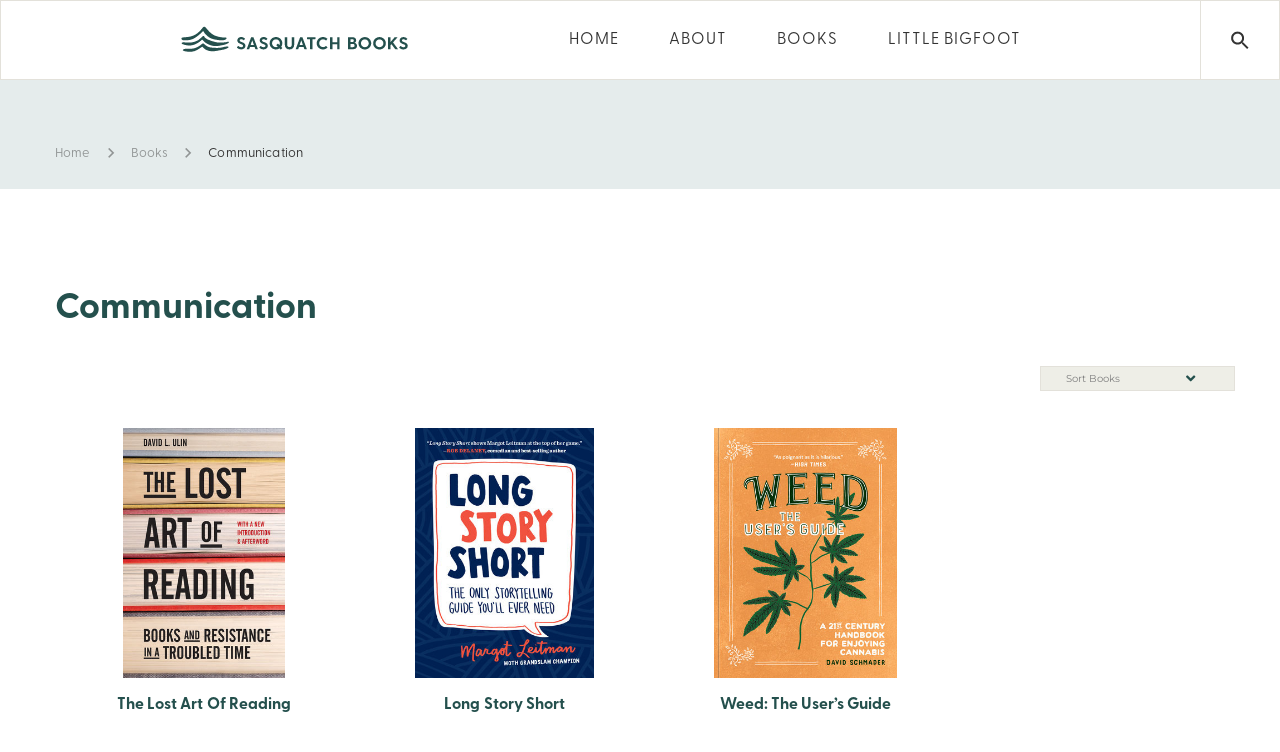

--- FILE ---
content_type: text/html; charset=utf-8
request_url: https://www.google.com/recaptcha/api2/anchor?ar=1&k=6LeonSQaAAAAACFTiZxJNQSLVDALltMu1_SVM4eL&co=aHR0cHM6Ly9zYXNxdWF0Y2hib29rcy5jb206NDQz&hl=en&v=TkacYOdEJbdB_JjX802TMer9&size=invisible&anchor-ms=20000&execute-ms=15000&cb=wgrbb0nsslex
body_size: 45089
content:
<!DOCTYPE HTML><html dir="ltr" lang="en"><head><meta http-equiv="Content-Type" content="text/html; charset=UTF-8">
<meta http-equiv="X-UA-Compatible" content="IE=edge">
<title>reCAPTCHA</title>
<style type="text/css">
/* cyrillic-ext */
@font-face {
  font-family: 'Roboto';
  font-style: normal;
  font-weight: 400;
  src: url(//fonts.gstatic.com/s/roboto/v18/KFOmCnqEu92Fr1Mu72xKKTU1Kvnz.woff2) format('woff2');
  unicode-range: U+0460-052F, U+1C80-1C8A, U+20B4, U+2DE0-2DFF, U+A640-A69F, U+FE2E-FE2F;
}
/* cyrillic */
@font-face {
  font-family: 'Roboto';
  font-style: normal;
  font-weight: 400;
  src: url(//fonts.gstatic.com/s/roboto/v18/KFOmCnqEu92Fr1Mu5mxKKTU1Kvnz.woff2) format('woff2');
  unicode-range: U+0301, U+0400-045F, U+0490-0491, U+04B0-04B1, U+2116;
}
/* greek-ext */
@font-face {
  font-family: 'Roboto';
  font-style: normal;
  font-weight: 400;
  src: url(//fonts.gstatic.com/s/roboto/v18/KFOmCnqEu92Fr1Mu7mxKKTU1Kvnz.woff2) format('woff2');
  unicode-range: U+1F00-1FFF;
}
/* greek */
@font-face {
  font-family: 'Roboto';
  font-style: normal;
  font-weight: 400;
  src: url(//fonts.gstatic.com/s/roboto/v18/KFOmCnqEu92Fr1Mu4WxKKTU1Kvnz.woff2) format('woff2');
  unicode-range: U+0370-0377, U+037A-037F, U+0384-038A, U+038C, U+038E-03A1, U+03A3-03FF;
}
/* vietnamese */
@font-face {
  font-family: 'Roboto';
  font-style: normal;
  font-weight: 400;
  src: url(//fonts.gstatic.com/s/roboto/v18/KFOmCnqEu92Fr1Mu7WxKKTU1Kvnz.woff2) format('woff2');
  unicode-range: U+0102-0103, U+0110-0111, U+0128-0129, U+0168-0169, U+01A0-01A1, U+01AF-01B0, U+0300-0301, U+0303-0304, U+0308-0309, U+0323, U+0329, U+1EA0-1EF9, U+20AB;
}
/* latin-ext */
@font-face {
  font-family: 'Roboto';
  font-style: normal;
  font-weight: 400;
  src: url(//fonts.gstatic.com/s/roboto/v18/KFOmCnqEu92Fr1Mu7GxKKTU1Kvnz.woff2) format('woff2');
  unicode-range: U+0100-02BA, U+02BD-02C5, U+02C7-02CC, U+02CE-02D7, U+02DD-02FF, U+0304, U+0308, U+0329, U+1D00-1DBF, U+1E00-1E9F, U+1EF2-1EFF, U+2020, U+20A0-20AB, U+20AD-20C0, U+2113, U+2C60-2C7F, U+A720-A7FF;
}
/* latin */
@font-face {
  font-family: 'Roboto';
  font-style: normal;
  font-weight: 400;
  src: url(//fonts.gstatic.com/s/roboto/v18/KFOmCnqEu92Fr1Mu4mxKKTU1Kg.woff2) format('woff2');
  unicode-range: U+0000-00FF, U+0131, U+0152-0153, U+02BB-02BC, U+02C6, U+02DA, U+02DC, U+0304, U+0308, U+0329, U+2000-206F, U+20AC, U+2122, U+2191, U+2193, U+2212, U+2215, U+FEFF, U+FFFD;
}
/* cyrillic-ext */
@font-face {
  font-family: 'Roboto';
  font-style: normal;
  font-weight: 500;
  src: url(//fonts.gstatic.com/s/roboto/v18/KFOlCnqEu92Fr1MmEU9fCRc4AMP6lbBP.woff2) format('woff2');
  unicode-range: U+0460-052F, U+1C80-1C8A, U+20B4, U+2DE0-2DFF, U+A640-A69F, U+FE2E-FE2F;
}
/* cyrillic */
@font-face {
  font-family: 'Roboto';
  font-style: normal;
  font-weight: 500;
  src: url(//fonts.gstatic.com/s/roboto/v18/KFOlCnqEu92Fr1MmEU9fABc4AMP6lbBP.woff2) format('woff2');
  unicode-range: U+0301, U+0400-045F, U+0490-0491, U+04B0-04B1, U+2116;
}
/* greek-ext */
@font-face {
  font-family: 'Roboto';
  font-style: normal;
  font-weight: 500;
  src: url(//fonts.gstatic.com/s/roboto/v18/KFOlCnqEu92Fr1MmEU9fCBc4AMP6lbBP.woff2) format('woff2');
  unicode-range: U+1F00-1FFF;
}
/* greek */
@font-face {
  font-family: 'Roboto';
  font-style: normal;
  font-weight: 500;
  src: url(//fonts.gstatic.com/s/roboto/v18/KFOlCnqEu92Fr1MmEU9fBxc4AMP6lbBP.woff2) format('woff2');
  unicode-range: U+0370-0377, U+037A-037F, U+0384-038A, U+038C, U+038E-03A1, U+03A3-03FF;
}
/* vietnamese */
@font-face {
  font-family: 'Roboto';
  font-style: normal;
  font-weight: 500;
  src: url(//fonts.gstatic.com/s/roboto/v18/KFOlCnqEu92Fr1MmEU9fCxc4AMP6lbBP.woff2) format('woff2');
  unicode-range: U+0102-0103, U+0110-0111, U+0128-0129, U+0168-0169, U+01A0-01A1, U+01AF-01B0, U+0300-0301, U+0303-0304, U+0308-0309, U+0323, U+0329, U+1EA0-1EF9, U+20AB;
}
/* latin-ext */
@font-face {
  font-family: 'Roboto';
  font-style: normal;
  font-weight: 500;
  src: url(//fonts.gstatic.com/s/roboto/v18/KFOlCnqEu92Fr1MmEU9fChc4AMP6lbBP.woff2) format('woff2');
  unicode-range: U+0100-02BA, U+02BD-02C5, U+02C7-02CC, U+02CE-02D7, U+02DD-02FF, U+0304, U+0308, U+0329, U+1D00-1DBF, U+1E00-1E9F, U+1EF2-1EFF, U+2020, U+20A0-20AB, U+20AD-20C0, U+2113, U+2C60-2C7F, U+A720-A7FF;
}
/* latin */
@font-face {
  font-family: 'Roboto';
  font-style: normal;
  font-weight: 500;
  src: url(//fonts.gstatic.com/s/roboto/v18/KFOlCnqEu92Fr1MmEU9fBBc4AMP6lQ.woff2) format('woff2');
  unicode-range: U+0000-00FF, U+0131, U+0152-0153, U+02BB-02BC, U+02C6, U+02DA, U+02DC, U+0304, U+0308, U+0329, U+2000-206F, U+20AC, U+2122, U+2191, U+2193, U+2212, U+2215, U+FEFF, U+FFFD;
}
/* cyrillic-ext */
@font-face {
  font-family: 'Roboto';
  font-style: normal;
  font-weight: 900;
  src: url(//fonts.gstatic.com/s/roboto/v18/KFOlCnqEu92Fr1MmYUtfCRc4AMP6lbBP.woff2) format('woff2');
  unicode-range: U+0460-052F, U+1C80-1C8A, U+20B4, U+2DE0-2DFF, U+A640-A69F, U+FE2E-FE2F;
}
/* cyrillic */
@font-face {
  font-family: 'Roboto';
  font-style: normal;
  font-weight: 900;
  src: url(//fonts.gstatic.com/s/roboto/v18/KFOlCnqEu92Fr1MmYUtfABc4AMP6lbBP.woff2) format('woff2');
  unicode-range: U+0301, U+0400-045F, U+0490-0491, U+04B0-04B1, U+2116;
}
/* greek-ext */
@font-face {
  font-family: 'Roboto';
  font-style: normal;
  font-weight: 900;
  src: url(//fonts.gstatic.com/s/roboto/v18/KFOlCnqEu92Fr1MmYUtfCBc4AMP6lbBP.woff2) format('woff2');
  unicode-range: U+1F00-1FFF;
}
/* greek */
@font-face {
  font-family: 'Roboto';
  font-style: normal;
  font-weight: 900;
  src: url(//fonts.gstatic.com/s/roboto/v18/KFOlCnqEu92Fr1MmYUtfBxc4AMP6lbBP.woff2) format('woff2');
  unicode-range: U+0370-0377, U+037A-037F, U+0384-038A, U+038C, U+038E-03A1, U+03A3-03FF;
}
/* vietnamese */
@font-face {
  font-family: 'Roboto';
  font-style: normal;
  font-weight: 900;
  src: url(//fonts.gstatic.com/s/roboto/v18/KFOlCnqEu92Fr1MmYUtfCxc4AMP6lbBP.woff2) format('woff2');
  unicode-range: U+0102-0103, U+0110-0111, U+0128-0129, U+0168-0169, U+01A0-01A1, U+01AF-01B0, U+0300-0301, U+0303-0304, U+0308-0309, U+0323, U+0329, U+1EA0-1EF9, U+20AB;
}
/* latin-ext */
@font-face {
  font-family: 'Roboto';
  font-style: normal;
  font-weight: 900;
  src: url(//fonts.gstatic.com/s/roboto/v18/KFOlCnqEu92Fr1MmYUtfChc4AMP6lbBP.woff2) format('woff2');
  unicode-range: U+0100-02BA, U+02BD-02C5, U+02C7-02CC, U+02CE-02D7, U+02DD-02FF, U+0304, U+0308, U+0329, U+1D00-1DBF, U+1E00-1E9F, U+1EF2-1EFF, U+2020, U+20A0-20AB, U+20AD-20C0, U+2113, U+2C60-2C7F, U+A720-A7FF;
}
/* latin */
@font-face {
  font-family: 'Roboto';
  font-style: normal;
  font-weight: 900;
  src: url(//fonts.gstatic.com/s/roboto/v18/KFOlCnqEu92Fr1MmYUtfBBc4AMP6lQ.woff2) format('woff2');
  unicode-range: U+0000-00FF, U+0131, U+0152-0153, U+02BB-02BC, U+02C6, U+02DA, U+02DC, U+0304, U+0308, U+0329, U+2000-206F, U+20AC, U+2122, U+2191, U+2193, U+2212, U+2215, U+FEFF, U+FFFD;
}

</style>
<link rel="stylesheet" type="text/css" href="https://www.gstatic.com/recaptcha/releases/TkacYOdEJbdB_JjX802TMer9/styles__ltr.css">
<script nonce="MH8tqUrRx_nmLej3oNGVqg" type="text/javascript">window['__recaptcha_api'] = 'https://www.google.com/recaptcha/api2/';</script>
<script type="text/javascript" src="https://www.gstatic.com/recaptcha/releases/TkacYOdEJbdB_JjX802TMer9/recaptcha__en.js" nonce="MH8tqUrRx_nmLej3oNGVqg">
      
    </script></head>
<body><div id="rc-anchor-alert" class="rc-anchor-alert"></div>
<input type="hidden" id="recaptcha-token" value="[base64]">
<script type="text/javascript" nonce="MH8tqUrRx_nmLej3oNGVqg">
      recaptcha.anchor.Main.init("[\x22ainput\x22,[\x22bgdata\x22,\x22\x22,\[base64]/[base64]/[base64]/[base64]/[base64]/[base64]/YVtXKytdPVU6KFU8MjA0OD9hW1crK109VT4+NnwxOTI6KChVJjY0NTEyKT09NTUyOTYmJmIrMTxSLmxlbmd0aCYmKFIuY2hhckNvZGVBdChiKzEpJjY0NTEyKT09NTYzMjA/[base64]/[base64]/Ui5EW1ddLmNvbmNhdChiKTpSLkRbV109U3UoYixSKTtlbHNle2lmKFIuRmUmJlchPTIxMilyZXR1cm47Vz09NjZ8fFc9PTI0Nnx8Vz09MzQ5fHxXPT0zNzJ8fFc9PTQ0MHx8Vz09MTE5fHxXPT0yMjZ8fFc9PTUxMXx8Vz09MzkzfHxXPT0yNTE/[base64]/[base64]/[base64]/[base64]/[base64]\x22,\[base64]\\u003d\x22,\x22w7k4w6UpfcOAD3rDjlLCisOCwo1Mf8KsXHkUw5HCicOkw4VNw4zDg8K4WcOeKAtfwoJ9P31VwrptwrTCqxXDjyPCo8K2wrnDssKiTCzDjMKmUn9Ew4bCtCYDwq0/XiNjw7LDgMOHw4jDk8KncsKUworCmcO3e8OlTcOgPcOrwqosbsOPLMKfAMOaA2/Cv1zCkWbCgMO8IxfChMKvZV/DisORCsKDRcKwBMO0wrrDqCvDqMOMwqMKHMKHTsOBF3UMZsOow6DCpsKgw7AVwpPDqTfCv8OXICfDvcKQZ1NvwrLDmcKIwqwKwoTCkjrCuMOOw69jwpvCrcKsOsKjw48xX1AVBVPDusK1FcKAwprCoHjDucKKwr/[base64]/[base64]/[base64]/TMO1UcOSw4LCpEd6woDDghkzXXrCijExw64tw7LCtR9Gwo4fHyPCtMKTwqDClHrDsMOxwrZXb8OjRcK5RTgJwq3Cvg7ChcK/[base64]/DiMOVDz8XdzI4w7ozRsKJwrjDnDwSwqXCnC08TgvDqMOJw4LCmsOdwq08wojDggl/wojCksOyFsKpwqEQwoHDng3DjMOgAwhxM8KKwoNOYFc9w54qN24bFsOsLcOdw4DCmcOJBxMxEzIxAsK6w4JCwqJKGynCjSB2w4HDq0wXw79dw4zCmlkGV0LCnMOSw6RuMsKywrLDk3fDrcKmwq3Cv8OleMKnw77DsXM8wrpCYcKew6rDmcOjM2ctw6zDmn/[base64]/BcKPXDxFwoBCw6JnBcKnFsOlw53CncOfw7nDngp/RsKEACXCg2hWTBJcwrE5Y1RRCcKJE0xvdHVAVmJeZSQ/O8OkNDN3wpXDpmzDjsKxw5kew5zDkTnDnlBaVMKyw7PCtWwVK8K+GFTCt8OEwqk2w7vCpl8hwo/CusOew6LDkcOOFsKiwqrDvkpWKcOKwr16wrouwoZbJ2IWN04LHMK0wr/DgMKCKMOGwobClU1Dw43Cv0gxwrV4w7scw5YIacOLL8OCwrwwbcOswpAyYxFvwogOPFRNw5s/[base64]/DoHYbw41OwojDq2EQM8KGGcOKecOiTMOuw7EqIsO3AizDkcOuFcK9w5cMTULDjsKPw6bDqD3Cq1gRczFQH3YIwrvDpVnCszzDtsOiM0TCtBjDqH/CqU7Ci8K0wp0dwpw6fEAlwonCs3kLw67DjMOywqnDnXMKw47DjnIpAnB6w4hRbcKOwp7ChW3DmnrDnMOOw6cdw59hW8O7w6jCkyI1w5JCJF47wpBECRYdSkJUwqBSU8KCPsKoHVMpeMKvZBLCon7Cgg/DlsK3wqXCg8KKwohDwqIQQcO0ecOyMDBjwp4Pwq1VGU3DqsODNAVlwqzDuTrCkHPCgmvCiDrDgcOCw6lwwqd1w5ZPN0TCoVjDpGrCp8OtQngffcOQAlQWSxzDp3g2Th3Dl3VSC8O/woIVHQcUTCvDisKVBE4mwqPDqlbDhcK3w6gjUmjDi8KIJn3DpmU1VMKZVE01w4/DnTfDisK0w6p6w6wLcsO/blbCj8Kewr1CXlvDjMKoaVPDhMKNa8OMwp7CmQ8owo7CuBp4w602J8OuDlPCh2TDpRvCo8KmMMOOw7cMU8OZKMOlRMOHD8KoQEbCshd0esKKfMKueR8IwqvCtMOGwqc+XsOGEX/DqcOcw7jCrFkoecOGwqhswqIJw4DCjjwyPsK0wqduOcOowokEVQViw6DDmMKiO8KXwoPDk8KJAMKUFiLCj8OBwrJuwrjDssKowobDlcK6YsONNFgmw6ISOsKXQsOzMB84woRzAR/DlBcfal94w5DCh8Oiw6dPwqjDkcKgQRbCkX/Ch8KMNMKuw7TCiHTCocOdPsO1H8OYSXpBw5oCacONFcOBbMOsw5HDhC/Cv8K6w6oQfsOoEXjCoWBNwrxObcOPansYQMO+w7dbbHbDujXCkXvDtBbCk2sYwrAJw4LDmQXCiSUKwqlXw5rCqEvDoMO1TkPCoHnCjsOTwqrDmcONImHDtsK0wrwgwq/DusKrw7nDmDpGFS4Bw5liw5wuKyPCqgIDw4bChMOdMmUrLcKbwo7CrkIowphtWcONwr4TWVLCkGTDmcKKZMKGTkImO8KIwoYNwr3CnQpILWZfLjt+wrbDhXInwp8dwrpDGm7DsMORw4HCilkfaMKeNcK6wqcQHnlcwp5HBsKnUcK9ZWplOyvCtMKLwr/CjsOZU8OHw7HCkRIvw6LDkMKuZsKywqlDwr/DhxYgwpXCkMOHcMOzQcKkwojCg8OcKMKzwqsewrvDscOWMjBHwo/Dhnpsw4YDAi4Zw6vDkS/[base64]/PMK6w6B+w4HDojvDtMK0w7nDrsOHBMK9csOKBRwcwpDClj3CpD/Dgw1+w65Tw6LCgsKUw4FqEMKWA8O4w6fDucKIVcKuwr7CsX/CgHfCmhXCnmVYw4ZZWcKMw45kUwkbwrvDrmh+UyPDoXDCrMO2ZEBaw4vCsAPDuXdzw6VbwpbCtcOywoRoW8KxLMOCWMOTw5dwwo/Cn01NecOoHMO/w7DDnMKew5bCuMK7cMKyw6zCpsOMw4zCi8KIw6cFw5RtQDhrJsKrw4fDjsOFEkhBK18Ww5skIT7CvcO/[base64]/HsOIKV/[base64]/Dkl0ORx3CnFE/N8KIWVZ5w5rCiDLDpX4mw7hFwoVRBTjDp8KcH3UUCSR5w7/DphtowqzDlcK2AzjCocKPw7rDpUPDlXjClsKLwrjCgsKPw4cQMMO5wr/Co3/ClnvChn7CiyJNwptBw6vDlDHDrQw4CcOfP8OvwoNEw5IwIQrCqUtmw54NKcKcHjVVw585wqN/wp9Bw5XCn8OEw5XDpMOTwoEYw5cuw7nCicKRcgTCmsOlCsOowrN2a8KMYgsqwqMAw4jClMKsDgx6wrcGw5XCgXxrw7BLPnB2CsKyKy/Cs8OIwrvDpErCvjo3cm0kOcKDCsOWwojDuAByXFnCkMOHIMOuGmpqEglZw6jClGwvH3IKw67CucOfwp17w7jDvj48aAcpw5HDqi1cwp3Cp8OLw7Qgw4IrMlDDucOSMcOqw7w4KsKOwp9VSQHDqMOXc8ONa8O0YDXCgjDCiADCvnTCvMKvBcKmcMOUDkPDog/Dpw7Dh8O2wpvCscOCw6UeVsOBw515MkXDgHXChCHCrnrDrS0WdFrDk8Oiw4nDoMOXwr3CsX8lTETDk1VTcsOjw4jDq8KPw5/Ch1jCgU5cDEoTdXRkWFHDsW3CiMOXw4fCssO7A8KPwrPCvsO+JH/CjWTDo37CjsOQNMO4w5fDgcKsw7fCv8OiCysQwpdawpbDjmRIwrjCu8Odw6g4w6EXwrDCpMKAfwbDv0nCocKHwoExw6QgWMKewp/[base64]/Cowosw5k2wozDs8O0w44xasOFwq5Hwq5fdBxVw7I0JHghwqzDmznDmsOBNsKINsOXOkY7cRFTwqTCsMOywpZJAMOfwpJmwoRKw6fCksKENHJid23CisOEw5zCv13Dq8OLbMKCBsOdAjnCr8K3eMOGGsKdTyHDhQ0+Vl/[base64]/woDCsEc1wrkkbcOtQnchYMKnwoLDhFnChhNnwqvCl3jDhcOgw4LDiC/Dq8OBwp7DvcOrQ8OBCjLDv8ODLMKvXyVKRU5vcQXCm21Aw7TDoU7DonHClsOKCsOpaEkDLEDDsMKMw40pICbChsO9wrbDv8K/w4gDIcKow5lmZsKncMO6cMO6w6zDm8KMMFLCmmFWV3wBwp8HScOrRWJxOsOHwp7Co8OPwr5xHsOyw5/DkG94w4bDsMOFw4TCusKaw7NLwqHCkVDDo0rCvcKLwpPCuMOAwrnChcOIwqjCt8K5WiQhJMKNw5hqwoYIbm/CqFLCvsKiwpfDqsOVHMKSwoHCj8OzH0s3bzIwdMKRFcOaw77DoU3CljknwoLCicKXw7LDrg7DlAbDiDXCllrCnzsSw7oNw7gUw5BPw4HDgSk0wpVIw4XCosKUHMKkw5cIU8Ksw4PDgl/[base64]/CjANSf8OFwrbDtTRsMHHCsl0zFMKbesK5L8K2PHjDnCt0woHCosOiFGbCvUhtZsOJBsK/wqcQX17CoxZOwr/DnjJkw4HCkwk/fcOiesOcMiDCscOcwp/CtCnDgW8BPcOew6XCg8OLNT7CpsK6AcO5wrMoPQTCgG4Cw4PDv1EFw49ow7QGwq/Cr8KJwpfCmCYFwqXDsgsHI8KVChBlLMOXP2ddw50Aw7IwAw/DtmDDlsOowoRzwqrDmsOxw6gFw7RpwqgFwrPCp8OzM8O6QyZsKQ7CrcKBwootwoTDssKLwq45VzwVXE0jw7tNSsOQw64BSMKmRzBxwq3CsMO5w7vDoBV7wr49wo/CigjCrGNlLcKUw7vDkMKZwoIrFxnDuArChsKCwrxCwoEhwrpjwrxhwqYLRVPCnj9nJWQiacOJcn/DlcK0PnHCsjAMAkQxw6Iow5vCrDYrwpkiJBDCrgFEw63DpQtmw7jDllTDmC0HJsOLw7vDvHtuwofDumhYw41uE8KmYMK6Q8KbHsKAA8KdB39qwrlRw4HDlUMJPiZawpTCrcKwZwtNw67DrmYAwqYvw6rCkTbCtX3CqwLDp8OrYcKNw4ZNw5A8w7UkIcOQw6/CnHcfKMO/TmXDkWDDjMOgbETDr2RYTx8wc8KVc0gnwq8uw6PDo3xewrjDucOBw7DDmRobC8O7wrfDmMO+w6pqw71aU3kOTTPDthTDtzDDgHvCssKfL8Khwp/DqhzClVgaw50ZKMKcFlTCvMKjw5bCs8KHc8KuQyEtwq9YwpN5w5A2woxcScK+K14xJT4hRMOxFEfDk8KXw6RZwqHDkQ9lw6UQwowlwqZ9YEdqI0wXKsOxfRHDonzDpMOfBHt/wrDCi8OGw44Cwq7DgU8EVlc2w7jCocKZFMOjbcKBw6h9aG7CpArCq2J3wrNtP8KJw5XDq8K+KMK5Z0fDisORGMKVKsKHA3nCsMOyw7/CkQfDsCtewoYtbMKUwoEZw4rCmMOpFBbDm8OgwoBSKB1aw6c1Zg9tw4hkbMO8wpjDmMO8Y1U0DgjDvcKOw5zClEvCssOBd8KoK2LCr8O+AlbDsioTPzFMYcKlwonDvcKXwr7DhB0UAsKpBXTDikoSwqAwwr3CisK1Vzg2JcOIeMKwTT/Dnx/[base64]/DoA/Dlzkjw4RpIn5SwqRqa8OBTBtvw5jDugnDo8K/w59bw5DDkMOaw7jCnzwCE8KQw4TCr8OgT8KTcxrCpxLDsDzDlMOuLsKsw5U2wp3DlzUowpxQwqLCkkYVw6rDklrDlsO4wqbDtMKXDMKYXCRawqXDpWsvTsKMw4kUwpt2w7l/DjsUSMKDw5hQZixlw7ESw4/Dmy0FfMOzSwwLJWvCvF3Dvh9Swrhxw5HDpcOiPsKNe3lDUcO9P8OiwrBZwrN9FCzDizogLMKeTT7DnTPDp8Oywps7VsKTRMOGwoNqwoltw6jDgCxZw5YvwoJ5UMOXGFsqw4fCnsKdNQ3DqsO8w5Qrw6hRwpg9bl3Djy/DhnnDkSMCBQZdYMKxN8Kew4QhKhvDpMKxw7XCjsOEEU7CkmnCicOvN8OsBg7CocKAw54Gw6sYwpXDgHYnwrfCjB/Cl8Kxwq5gMBhiw6gMwp/[base64]/CusOkPE7Dm3tDEsKkNA/ClB4jIsOowonCm8KjwrzCnsOBSW3DgsK+wosgw6/[base64]/Cvw7CnMK3ZMOtf8OZwpFNwqxHPiYcw7zCkX3CvsOwO8ONw6dcw5teMcOmwrp7wpzDuntbYDoEGVsCw7UiWcOrw4s2w7/DuMKlwrckw6TDpDnCqsOEwrrCliPCjQ9gw5A6PSbDjWBfwrTDmGfChEzClMO/wqbDisKLFsKHw79DwpwCKl4uUy50w6Vtwr7DnGPDkMK6wrjCpcK7wpPCisKqdUxFMD0YdH94B0bDq8K1wp8Tw61VIcKzW8KRwoTCqsOARcKgwqjCsX03B8OgNmnCg3x/w6HDuSjCmn4pcsOYwoZRwqrCk114BB/Dj8KLw78bCsK/w7HDvsOGUMO1wroHeTrCnUzDmhh9wpfCn0tnAsKhECHCrhhow7pgf8K3AsO3LsKHVhkKw7QVw5B3w4U5woFbw6nDjQg/bngnNMKIw7NmL8OTwp7DgsOcDMKCw6PCv3FFDcKyQsK8DCPCn34nwoxbw5HDpVdnTQBuw5/[base64]/[base64]/wpkaw61Qw6IiY8O3w7NFwoBpGhjDu0/ClMKVw6c4w485w4LCpMKiJcKHczLDucOFAcOrCEzCr8KMUyXDg1JdQx3DmQ/[base64]/VcKgbcK4G8OEdcKEN3LCssOISkYzICVQwplwNidHOMK8woRuUih6wpwzw5vDv1/Do2FOw5h/[base64]/CpsK+IsOMfMKOwqbDnkHDl1o7wovCp8KmXcOFSMOmCsO2TMOKD8KVSsOCEDxcRMK6GwRxSXAxwqpsLsOYw5nCv8OTwpzCnmjDkR3DqMO3bcKuS01GwrFjGx58LMKyw50uRMOSw5TCvcO9bwMvQcKWwqTCvVEtwrXCtS/CggEow4RSEDQQw4PDg2pGZVvCsjMzwrPCqzHDkV4Ow7FxG8OWw4PDhRDDjMKWw5NWwrLCtmpCwo1HQMO+cMKQXcKaVW7CiCcFCXYaI8OcRg4Yw7vCgmPDgcKiw4DCl8KYUxcHw4tHw691U1AswrzDqxjCrcKBMn3CrBHCpUbDnMKzNU8BN1sbwqnCg8O/acOmwrnCm8KqF8KHRcKZSyDCucOiLnvCgsKTMyVzwq47dGprwoYEwo9ZOcOfwppNw63ClMOIw4EeKnbDt3RhGljDgHfDnMOXw5LDscOEA8OgwpTDjw0Tw61qQcKIwo0hJE/Dp8K2BcKUwqsnwqtid0poEcOUw4/[base64]/wpMhwrtow7dNw7HDgsK6w6HDtsK1WCLChCsGXj8PKB0Dw49Owokzw4pWw75WPy3DqTPCpMKswqI9w61jw4jCm0IFw7vCqGfDr8KMw4XConbDnRDCgMOvMBN+dMOuw7p7wrzCu8OFwp0RwrRlw5cNQ8Ohwq/DucK3SnzClsOUw649w6bDrm0dw7jDvcOnKkYtAjbDqmUQPcObaT/CocOVwpHDgx/CmcOSwpPDisKcw4ZPZcKWMcOFCcKYwrXCp0o3woZLw7rCqmY/TcK9RsKUWhDCnkI/EsOBwqHDoMOXACMaCUPCtlnCinjCg0IQb8OybsOXckXCkSfDiA/DjGXDlsOEecO2wq7Cp8Ogwq8rYw/Dv8KDU8OGw5DCvMOsI8OlRHUKalfCrMOoFcOrWXQkw7Vsw6jDrR8cw7DDpcO0wp4Fw4IUdH8aAwFpwpdvwpDCj1o7WMK7w5XCoi4qHz/Dhn1vHsKmVcO7SQ3DlcO0wpYyK8KrLnJWw6N5wozDm8OUCmTDiU3Cm8OQAn4TwqPCh8Kjw7fDjMOrw7/DryIewovChkbCmMONACVCXyVQwr/[base64]/DklUww6zDhsKOw7RLNcOJCcK9dgjClsO/DsK2woMiMU0FUMKIw5Bowrx/[base64]/Dn8K6EMK3D39hwqzDpiYGNsK8w4zCiGwmDWXCsChQwoRtBMKbWDLDg8OULcK6cwUjMgsmJcK3OQvCu8Omw5l/GmM0wrDCkk0AwprDq8OXChFNbBJ8w6ZAwojCicOpw6fCixLDtcOsFMOAwrjCkD/DvVbDrkdtS8OvFALCmcKtYsOrwrVFwrHCszjCkMKjwo5sw7puwo7CkGQrU8KhNEsIwoxTw4c+wq/CmTQKUMOHwr1owrLDl8Knw7rClzd7CHXDg8Kfwposw7bCkyBtQsK6LMKJw4Rlw5wtTSnDrcOBwobDuQJow7/[base64]/CqyfDvsKcwpPCmMKZa8O2EUoCLQ4uVAcMwqsfMiLDvMOIwolQEkAZwqsOJGPDtsOcw7zCl3rDksONfcOwAMKAwoMERcOoCyc0Sn09Wh/Cmw3DtMKAUcKpwq/Cm8K2VxPCgsKzR03DksOOND0CAMKqRsOdwoPDvwvDrsK6wr3DisOWwpTDrlsbJA0Cwrk7fSrDnMKSw44Ww4okw5Y5wojDo8K9CT4tw7pTw5fCqmfDgsOaMMOsB8Kkwq7Dg8Kfdl4/wqgORHA7GcKIw53Cig/[base64]/wpsPw5zDiwNewozDnl9jw6HCmMOIN8K9wr8sfsKcwpxEwrofw5bDi8K4w6thOMOpw4vChsKuw5BQworCtsOFw6zDt3XDgxtcSD/DhWsSBglUIMOMXcOpw60Rwrd/[base64]/CpQoYw6jCosOrLVfCpMK7dcO4IcOTwo/DmwHCtiZvSHPCpnU4woDCgzJNUMKCNcKeSFbDj2nCiUQIaMOBA8KmwrnDg3p9w4bDqcOnw4IqFxDDp39uAh/DkRU/wpfDn3bCmHzCgwdPw4IAw7/CviV+ZEgEW8KHEEwRQ8OYwp4Twrkdw5UnwqADKjbDigZ8PcKaL8Kqw43CjMKVwp/[base64]/LcO6w4ozwpDCl8KqRnFHXmpMKcOww5vCq8O6w4XDqwk/w6dJMkDCnMO2UnjCg8K1w7gcMsKiw6nCh0V5dcKTNG3DrADCncKQeBpsw5E9cmfDrl9XwpnCj1vCs1x6w496w4vDrnhQA8OPdcKMwqE5wq4XwosWwrvDm8KVwqbChWDDuMOzXDrDnsOECcKQZBTDhykDwq0aP8Kgw6jCscOXw5FYw5gIwqEWQCvDp2fCoSkOw4/DgcOqbMObJx0Swr8uwpvCisKowqzCisKKw4nCscKVwrlWw6Q/HisPwqICecOPw67DlSF6LDwNe8OiwpzDhMOCKU/[base64]/CqMOBI8OVwoYewqRoZcOOwq7Cj8Ovw4vDn8KOw4XCrSVGwr7Ck1FjJinCii/[base64]/Cj8OiOWzDvMKraMKES3fDtywMTsK3w43CnGrDk8OJVWs2wp8fwoUwwrh0K3c6wodUw47DqEFWHMOPTMKZwqNgbmETXUjCjDsCwpjDkE/Dq8KjTUnDjsO6LMOow5LDpMOtIcOqD8OBO3PChsKpHHNfw4gBZsKLGsOXwqzDhX8/NVbDrTMkw5Rswr8sSC87M8Kwd8OZwoQrw4QAw45eVcKvwpZmw7tOYcKNLcK/wqgzw4zClsOFFS5SMR/[base64]/w6xGw7TCvCx9UVLDm8O7w5HCujlrZcOMwqzDl8K5bTHCusOPw5ZPFsOcw7wIcMKZw7IwHsKdbxjCnsKQfMOeTXTDuHlBwqU0HnLCk8KAwpzDrsO9wpXDscOwPWcZwrnDvMKLwrA0TEHDuMOmVkPDnMKGbk7DhcO/[base64]/[base64]/w4jDosKfOMK0GgU4DHdufsKHw6JZw5E/wr4jwr7CjAwzY0UJX8KLG8O3V1LCh8O7dWFgwofCrMOJwrPCvmjDmnPCncOCwpXCp8KQwpcwwo7DiMOgw7/CmD5FOcK9wqnDtcKHw7wkdcO3w5nCucOjwoA7CMK5HTvDtmw9wqzDp8OzCW3Dng5aw4pwfBVidlfCisOCHAAMw4lgwpImahxuZEkEw7fDoMKdwrliwokpJzUAYsK6Ej1aCMKAwprCpMKmQMOIX8O1w6nCusKtFcOzMsKmw6s/wqQlwpzCqMKuw6oZwrI4w4TDh8KzC8KDA8K1SS3DhMK/w4UDLFXCgsOgH3nDoRfDp07CrHMTWzXCsE7DqW1JKGpsTcOkTMOjw4kyG0HCoBlsL8KgSBRxwok/w6rDmsKIK8KwwrLCocKdw5NDw75IEcKaNXzDq8OtEsObw5LCkUrCrsOnwqdhNMO5N2nCl8ORIjtOH8O0wrnCjFnDvMKHAkh9w4TDgWjDq8KLwrrDn8O1IgPDlcO1w6PCkSrCsQEKw6jDs8Owwq8Zw5IOwqnDvsKgwrnDkQPDm8KKwp/DinJ/w6p0w4Y0woPDlsKeRcObw7MEJcOOc8KCUlXCoMKewrcRw5vCpT7CoBoCVjTCvhwJwoHDsDlmSw/ClXXDpsOSfcKXwrc2aBvCncKLC3Erw4zCq8OywovCnMOrI8Oew4QebGbCqMOSa3sRw7rCnFvCjMK9w6/[base64]/HcOPb0NVGMKvw5vDssKNwoxxwonDqMOMMCXDjht+Qy9+X8KVw68uwpnDpErCt8KOK8OUI8OxSmkiwrUYbH9xfFsPwr4Kw73DlsO/JsKEwpTDvVLCiMOBIcObw6tew4Mhw48obG5bSiPDoB1CcsO3wrF/ThTDqsO1cG9hw71zbcOuFMOmTwEqw6MTB8Oww67ChsKyWRHCvcOBKVQXw4EtQQ1OWcKswobCuVdxEMO9w7DCrsK1w7zDti3CqcO/[base64]/DvmMOAsOYRsOAM8KrCDvCjMOrN1vCm8O5wp3CiXTCrm4yf8O1wo/ClgRHLxlxwofDqMOhwroGwpYswpnCtGMww5HDocKrwrFTRCzDkcKhI0xDPnDDvcOCw7oTw6xxEMKvW2rCrGk7UcKLwqLDjEVVY0YGw47CtgxSwpgtwp7DgTbDmkQ4JsKBVVPCtMKqwrMUViDDviDDsTBWwqTDt8K/X8Oyw60gw4/ChcKuKlQvFsODw67Cr8K8bsOINSPDl1QLSsKAw4DCiWJLw7AgwpsvWVHDr8OuWw/DiEZ8X8O/w6ksUXrCl3nDhsKdw5nDqB/CksKyw5gMwoDDrRArJH4Lf3ZOw5wZwrbCmEPCpj7DtBN/w61edXQKMUDDq8KqGcOww4YqBx1YQTDDncKIb2pLeUEOTMOXWMKIDjBYSgrDrMOnW8K4PmMmexBwQHERwq/[base64]/Cm8O7w4jDrBrCosOJwpPCs8K3R2ZqSSjCqyTCvMKLMBzDqBvCkSvCqMOMw7R/wrt8w7jCi8KJwpbCmcKrREnDnsK1w7l4KhMxwroGO8OCNsKQe8KJwoxVwrfDksODw7pzaMKlwqfCqiwZwo/CicO8AsK1w7o9J8O9UcK+OcO3YcO1w4jDmmrDiMKbacKRSUHDqTHDpnp2wp9Cw6jCrXnChG/DrMKhecO1Ry3DicOBJMKKdsOaEBLCvsOswqjCoEpVHsKjG8Kjw5jCggTDlcO9wrbCs8KZX8K5w4nCncOuwqvDkCsNAsKBcsO5HCgmWsOubCTDlhjDl8KjIcKfG8K/w63ChcK9enfCj8KVwqnDiB16w5fDrkgPV8O2eQx5wpbDmFrDt8KLw4HChMO3wrU/d8Kew6DCuMKkK8K7wrggwoTDl8Kfwo/CnMKqGxw7wr5LaU7DuELCllfCkBjDnkDDrsOUfldWw7PCilbChUUVZlDCocOiDMK+woTCvMK7Y8Okw5HDrsKsw55vQxBlWhBveBkIw7HDq8O2wovDt0ImUiQjwq7CuXxzcsOFWUhAbsO5D38aeg3CicOMwoIOOXbDh2TDuWbCtsOMccOzw74zXMOtw6rCvE/[base64]/w71HQ8KuIBkWVMOmZMKPw5jCvsO+w74gdcKzLRfCicOgOhnCsMK1wqvCh0/[base64]/ChMOgfcKHw6tOcEQrW8OBTsOPZQZBI19YJsOdDMOMUsOXw6hHCwQvwqLCqcOkD8OFHMOjw47CqsKWw6zCqWPDiFwQcsO8fsKhNcO+CcKGFMKLw4JlwpFWwpfDvMOHZzB/[base64]/Ct8KNXMK1Jg7DkzLCpsOTe8OuwrgWwoPDvcKDDGzCosOQT2FtwrptQSDDqGDDmxPCg1DCsW1zw7Aow5dfw75iw7RuwoPDgMOedsKUSsKjwpbCn8K/wqJLRsOaOA7CucOYw4/CkcKjw5kWf0bCsFnDpcOpaH4aw53DisOVTBXCjg/DmThrwpfCvMKodUtsdXtuwp0Fw43Dt2U+w7gFRcOAwqBgw6FPw4fCrFB9w6Z9w7PDskpLPsKGJsOaBEPDpmMdcsOBwqJlwrzCiigVwrBywqcqesKGw5ZswqPCrcKcw6cWHUzCp3XCj8OxY3TCqsKgBBfCq8OcwpgtLjMlHxtew4Y/RcKOFH9XTXIBBcKOCcOxw5ZCXxnDrDcTw5c/w49Hw4/[base64]/w6hFFsKjScOUNj5lw5/CrA3CgWDCpFbDlmTCmmLDgwMpUzrCo3jDrlRnFMO2wp4owql3woJjwphOw5tDfcO4M2DDo3RnB8Kzw4gEWDJpwoJFNMKDw7R3w4bCnsK9woBsLcKWwqpbPsOewpHCscOGwrXCm29qw4PCoBx4WMOaNsK/GsKiw7UZw6l+w5hxV2rCtsOXDkDClsKmNnNLw4bDjjQXeCrCtsORw6UCwrIuKBJXW8OJwqnDsE/CmsOadMKjYcKCCcOXWmnDpsOEw7fDrTE9w7fCvMKiw4XCum9VwrTCqsO4wqJdw415w7vCo0QaBnvCqcOJSsO6wrFfwpvDoinCrncww5x0woTChgTDgydZCcK7QDTDlsONGFDDvFw0F8KLwo/Dr8KMXsKoH2BBw6MXCMO0w4XDn8KMw47CgsKzdwM9wrjCoDJvT8K9w4nCgx05GHLDtsKvwqxJw6/DnUU3DsKNwofDvjDDm0xUw5/DsMOhw4bCmsOWw6t5IcKjeUEnasOFVA5wNQdNwpHDpSN4woNHwpkVw53DhRpQwoDCoTEUwqdwwo9PWyLDlMK3wrZOw7tKATgdw7dNw7vDn8K7PQwVOHDDnAPCrMKtwrjCkD4hw4UCw6nDqzfDm8Kww6PCmX5zw6F/w4RfacKjwqrDtB3DsX1oPH1jwo/[base64]/CscO4QBvClUPCsw4DwqnDq8KRJ8KHccKuw616worDu8ODwqBVw7/CjMKnw5zCvznCu20MVcOXwqEBOSHCgsOKw5jCj8Oxwq3CmgnCksOfw5bDoxLDpcKrwrHCj8K8w7F7FAROdMKUwpc1wqlQasOAFDMRecKnGmvDk8KSDsK0w47DmAvCuwBkaEZkwrvDvAQtf2zCh8KIMSPDkMOtw7FeK2jCuB/DuMOhwpI6w4rDrsKQTwzDmcKaw5s1dcOIwpzDrsK7OC8lVmjDsEUWwqp4CsKUAsOkwo0AwoUvw6LCi8KPLcOqw7ouwqLDjsOcw5wOw6rClEvDmsOgEkNcwoHCpUMSA8KRQ8ONwq/ChMOiw6XDtk/[base64]/CrEjDsRFiecOpwrLDnEsOw4vCuMOgJnVXwqjDhsO4VcKzdQfChAvCvRAswrUOZB3CmsK2w5NMIg3DrTbDj8KzLHzCqcOjVUd8UsKtGgM9wrzCg8OxaV4lw6ZcXyInw4cxCgLDmsKFwrQMPsOmw5vCgcOHPRvCtcOkwqnDhk/DvMOfw7c8w58MAXvClcKTD8OqQRzCg8K6PUXCmsOQwrRufDMWw6x/PhRsXMOew7xmwozCi8Kdw4gwa2DCiicAw5New7ogwpIiw6gZwpTCh8Ktw69RJMOIE33DisOswpo3w5jDh3zDhMK9w6IqJW4Ww7zDgMOxw7NAEjx6w6rCiXXCnMOFb8Kiw4bCg1gRwq9Bw6I6wqHDosOhw7AYcA3DgirDjVnCuMKzVcKdw5pKw4TDvsOJCi/CrSfCoXbClUDCnsK7WMOhZ8K+bg3Dg8Kiw4XDmcO2UMKpw73DhsOmUMKVQsK8PcKRw5ZdVMOZMcOlw7TCosKtwroqw7VCwq8Vw78Qw7PDjcKfw4nCi8KMHyggIxhTb00qw5sGw7nDh8K3w7TChB/[base64]/EMKpwr3Dh8OHwp7CgQVYwrTChcKmIMO8wrfDvMOWw7QFw77CncKqw7oywqzCu8Ofw5cvw53CkU49wq3CiMKpw4tiw7ohw7MCacOLTRHDjFbDh8KwwqA/wrTDr8O7dHnCucKUwpvCuWFACcK9w7pywo7CqMKKa8KTRjvChw7CmhvClU8tHsKGXSDCncOrwq1QwoQERMKdwrXCnRvDmcONDE/CkFYnNMKSU8KFGEnDnC/DrUHCm2lMZMOKwrjCtiddGmVSTkNNX2Vxw418BSzDpFPDscO4w5bCoGI4T0LDoQUAAHbCicOPw68lRsKtRn4ywp4TbzJRwp/DicOhw4DCiwMWwqh0RzAiwqwhw6HCuz1Pwp1aNcK8wrDCh8ONw70Kw7BJKMOgwpHDucK8G8O8wrrDu1nDrgjCmcKAwrPDrQsvdTQfwpjDujXCssKCCQvDtQNKw7nDpFjCmy8Nw5EJwp/[base64]/w5VWDCDCjm/Cv8O1NsKBw5rChUpqwrtiDMOcE8KYwrdZeMKHfcOxPRJbw7R6Rj1geMOgw5zDjTbCtihLw5rDh8KFI8Oqw4rDmSHCi8KZVMOeFQRCEMKsUSxewoEowr0pw65Qw6Qhw5lHOcOKwr4OwqvDvcOswq17w7DDqXZbaMKfUsKSFsKew6PCqAoOT8OBFcOddC3Col/DrgDDr1t2NnLCp2how5PDl1vDt1BAc8OMw4nDrcOzwqDCugRiX8OoTSlGw4xiw6fCiBTCksKjwoE9w4TDo8OwYsKgScKKcMKWcMKxwoJbccOuBEkZJ8K9w6nCosOsw6bCl8Kew4fCpsOZGUFuFGzCiMO/O0VlUgYfdTZ8w5bCgMKsB1fDqMOKN2nDh3sOwq5Dw4bClcKnwqRDLcOww6QXWjHCv8Osw6RFCwrDmEdTw7HCssOww6nDpgPDl3jDosK0wpkGwrd/Yx41w4fCvw/CnsKswqZWw7rCmMO2RcOLwpBMwqF/wrXDv3fDvsOINmfDh8Oxw4zDjsKSesKow6Y0wpUAc0EAMwp/Q2jDk1Imwqkzw43DgcKJw57DscOHJsO3wrwiW8KlQMKWw6jCmU1OEkfCukDDvxrCjcK4w5nDn8OtwrJzw5VTcBrDtAXDplTCnTbDgMOPw4BrPsKdwqVbSsKVHcO8AsOCw7/CvMKhw4BTwo9sw7/DgTsfw6s6wrjDr3F7dMOPYMOHwrnDvcKYRDoXwobDhz5jUwtdFyHDs8KpfMO0bGoabMO1QMKvwpHDkMOBw5DChMOsVjDDmcKXAsONw4nDtsOYV3/Cq0g2w57DpsKZZxnCjMOKwo/DlGzCkcOvdsO3DcOlYcKcw5rCmsOlOcKWwpF+w48ZIsOMw79PwpU+YnBCwr59w7PDuMO9wptTw5/CjMOhwqV7w57Dh3fDpsKLwovCqUwJe8OKw5LCk0Raw6Bmd8ORw5sAGsOqLzpsw7g6OMOwNjgbw6Ubw4h9wrFTQxpRHjrDm8OJQi7CoD8Vw4/DpsK9w67Dq0DDnHvCpcOmw4c4w6HCn3J2LMOmw7QGw7rDjxPClDjCksOtwq7CqQTClsK2wr/[base64]/CoMKUMBzDmGvDl3DDpzVbEsKPwqbDujbCs1NEHADCrkMHw5bDocOUA0M4w45Owqg3wqTDqsOcw4kFwoQAwobDpMKcG8OXccKhbsKdwprCucK3wpRhUMO0bV5/w6XDt8KHTEt/WmF5ZVRnw5fChE5yHQQdbWnDsjbDniPCqHUNwo7Duikpw4zDn3jCv8OiwqsIKzY8HMKFHmHDvcKWwrZqORfCnm52w6HDt8KgVcO1CivDmVNIw7gWw5R+LcOnBcOTw6TCiMOTwoB9BytrcV/CkAnDoiXDicOjw5o+E8KQwofDt3EDPWfDtWXDiMKFw7TDnTIGw47Cm8OaIcOGNUU9w4/CnVACw7FSVMKdwoLCjCzDv8K1woJABcKBw4jCmALDty/DpMKbNQB4wp4fF2VaAsK8w64kAQrCj8OQw4AWw73DmsOoEjEGwpBDw5/DuMK0Vi1GUMKrZ09CwohLwq3DhXF/GsKsw44xIytxG3VeElUKw7cVfMOaPcOafDTCgsOKUWHCml/[base64]/wo7CtiAfwqRcTlLDgATDqAVow4E4LWPDiAJJw65Bw6F+WsKZQkELw6lpZcKrBG4Pw6hsw5bCkUsPw4hSw7oww6bDiC5fCgE3I8KEVcOTLcKxJDY9XcK9w7HCvMOlw4RjDMKQIcOOw63CqcO3d8OEw7fCjCJLO8K0Ckgmc8O0wrloWC/DjMKqwrBDf2Vxwq1CRcOewpFeS8KuwqPDrl0NewgMw4lgwqAePTQqHMKEI8KaGj3Cn8Oswq7CiEQRKsKbTQ0MwpTCmcKBFMKSJcKmw5h2w7HCskAfw7QhTH/[base64]/DncOdf8Onw6PCuXQsworCsMKeQVbDhX9ew6BCKsKfWsKFTApvWsKzw57DpMOwGwNrRAMawovDvgnCtVnDm8OGeyo7I8KXHMOqwrZrKMOgwrbCoTvDnTLCszHCm2xDwpl2Qgxzw4TChMKyZDrDg8Kww67Cs0B/wo9iw6fDlQzCr8KgE8KCwqDDs8Khw5zDlVnDm8OrwrNNMVPDt8KnwqTDl3Z3w7FQOzPDjikoRMOrw5bCinN3w75uY3DCpMKTe20jdFBawo7CisOjQR3Dhi96w6gDw5bCq8OcB8KuccKHwqVyw4pMK8KTwq7Ct8KoazPClE/DgR83wo7CtSFJG8KbUDgQH09Aw4HCkcKdOC50YxDDrsKFwrBOw4nCmMK+J8O0G8KBw6LCty0fHkjDqzs0wqAuw5zDkcK3WxNjw7bCt0l0w6rCgcO5FcONXcKhWAhdw7zDiXDCsWnCpVlaQcK0w4h4RDIzwrF3emzCjg8OJcKPwoPDrAd5w5bDgyHCjcKYw6vCmz/DlsKBBsKnw43CizPDhsOcwrjCgmLCnHx8wpgMw4QnBEXDoMOnw4nDjA\\u003d\\u003d\x22],null,[\x22conf\x22,null,\x226LeonSQaAAAAACFTiZxJNQSLVDALltMu1_SVM4eL\x22,0,null,null,null,0,[21,125,63,73,95,87,41,43,42,83,102,105,109,121],[7668936,708],0,null,null,null,null,0,null,0,null,700,1,null,0,\[base64]/tzcYADoGZWF6dTZkEg4Iiv2INxgAOgVNZklJNBoZCAMSFR0U8JfjNw7/vqUGGcSdCRmc4owCGQ\\u003d\\u003d\x22,0,0,null,null,1,null,0,1],\x22https://sasquatchbooks.com:443\x22,null,[3,1,1],null,null,null,1,3600,[\x22https://www.google.com/intl/en/policies/privacy/\x22,\x22https://www.google.com/intl/en/policies/terms/\x22],\x22E3LVTGj7Pnoykr1WkJGRTuQlw+P6afltZ5h+UHZ52r0\\u003d\x22,1,0,null,1,1763690993198,0,0,[9,5],null,[156,239,94,152,104],\x22RC-kTXSUAmG87WT-Q\x22,null,null,null,null,null,\x220dAFcWeA7Txisp-UD9661jnGKWK957CyqdCW_pWZGw4i9ob7wfQJVLsY06ab1-t498osLynvcwWFIavINVFJVhG9wssZfrWsYiGg\x22,1763773793109]");
    </script></body></html>

--- FILE ---
content_type: text/plain
request_url: https://www.google-analytics.com/j/collect?v=1&_v=j102&a=651126752&t=pageview&_s=1&dl=https%3A%2F%2Fsasquatchbooks.com%2Fbook-category%2Fcommunication%2F&ul=en-us%40posix&dt=Communication%20Archives%20-%20Sasquatch%20Books&sr=1280x720&vp=1280x720&_u=IEBAAEABAAAAACAAI~&jid=600759336&gjid=1003339645&cid=1216000987.1763687392&tid=UA-140376735-1&_gid=519749248.1763687392&_r=1&_slc=1&z=412020551
body_size: -451
content:
2,cG-1C8RFSVKY9

--- FILE ---
content_type: image/svg+xml
request_url: https://sasquatchbooks.com/wp-content/uploads/2023/02/sasquatchMobile.svg
body_size: 2507
content:
<?xml version="1.0" encoding="UTF-8"?> <svg xmlns="http://www.w3.org/2000/svg" xmlns:xlink="http://www.w3.org/1999/xlink" id="Layer_1" viewBox="0 0 223 192.5"><defs><style>.cls-1{fill:none;}.cls-2{clip-path:url(#clippath);}.cls-3{fill:#24504d;}</style><clipPath id="clippath"><polyline class="cls-1" points="813.04 -284.5 -612.29 -284.5 -612.29 784.5 813.04 784.5"></polyline></clipPath></defs><g class="cls-2"><path class="cls-3" d="m95.66,48.12c5.42-3.92,10.21-8.04,13.71-12.78,1.42-1.92,2.96-3.69,4.67-5.65.26-.3.64-.47,1-.64,1.88-.94,2.34-1.04,4.31.11.27.16.57.27.78.51,1.62,1.85,3.33,3.76,4.96,5.71,4.46,5.32,8.95,10,14.15,13.61,4.98,3.45,10.83,6.78,16.81,8,.63.13,1.25.25,1.88.37,0-.68,0-1.37-.02-2.05-.02-2.07-.24-4.13-.27-6.2-.15-10.79-.72-21.6-.27-32.37.04-.86.04-3.78.02-3.95,0-.03-.05-.37-.08-.49-.08-.45-.08-1-.33-1.34-.25-.34-1.02-1-1.19-1.08-.09-.03-.18-.07-.27-.1-.38-.13-.76-.24-1.16-.33-.2-.04-.39-.08-.58-.11-.12,0-.23-.02-.34-.03-.47-.03-8.96-.45-12.3-.49-6.12-.08-12.25.03-18.37-.02-11.95-.12-23.9-.3-35.86-.45,0-.03-4.59-.16-6.89-.08-4.2.14-8.4.31-12.6.55-2.53.15-2.99,1.5-2.88,4.02.05,1.14-.11,2.11-.11,3.07,0,3-.42,5.96-.45,8.96-.11,11.3-.12,22.61-.14,33.91,5.95-.38,11.82-2.11,17.56-3.76,5.09-1.47,9.83-3.68,14.24-6.87"></path><path class="cls-3" d="m80.23,72.47c2.06-.17,9.81-2.09,11.6-2.74.68-.25,1.34-.42,2.02-.68.97-.38,2.01-.93,3.27-1.59,2-1.06,5.52-3.7,5.99-4.05,3.31-2.45,6.76-5.26,10.22-8.74,1.37-.81,2.66-.41,3.14.23,1.98,4.64,6.39,7.36,11.62,9.71,6.75,3.03,13.85,5.05,20.46,6.64,3.13.75,6.32,1.73,9.51,2.2-.02-2.31-.04-4.61-.06-6.92-3.85-.69-7.62-1.63-11.97-2.61-5.28-1.07-6.93-1.72-11.82-3.83-3.24-1.4-6.02-3.89-8.79-5.98-1.99-2.21-5.94-5.01-7.44-7.81-.99-1.86-2.44-3.59-3.86-5.74-.84.66-1.64,1.07-2.17,1.72-3.19,3.96-7.79,7.62-12.16,10.99-2.41,1.86-4.78,3.61-7.16,5.27-4.21,2.94-8.88,5.03-13.97,6.27-4.93,1.21-9.88,2.2-14.86,2.41-.02,2.02-.04,4.04-.05,6.06,5.48.54,10.98-.37,16.47-.82"></path><path class="cls-3" d="m71.55,90.86c3.09,0,6.2-.7,9.27-.9,5.09-.34,10.03-1.55,14.76-3.64,5.54-2.45,10.82-5.75,15.03-9.71,2.31-2.17,3.71-2.02,6.53.36,1.46,1.24,2.87,2.46,4.25,3.6,5.46,4.51,11.96,5.79,18.59,6.41,4.84.46,9.95,1.58,14.81,1.53,1.14-.01,2.28-.08,3.41-.17-.01-1.87-.03-3.73-.05-5.6-1.47.2-2.98.37-4.61.51-3.47.29-6.6-.75-10.07-1.15-6.16-.69-11.81-2.8-17.7-5.98-1.89-1.02-3.8-2.13-5.64-3.4-2.7-1.86-4-2.92-5.87-5.45-.41-.56-2.46-2.14-2.93-3-.65.55-2.32,2.18-2.87,2.58-2.15,1.57-4.17,3.28-6.34,4.91-2.13,1.6-4.59,2.87-7.12,4.1-5.31,2.58-11.1,4.57-17.11,5.03-2.83.22-5.73.93-8.57.58-1.85-.23-3.68-.53-5.49-.92,0,.32,0,.64.02.96.1,3.24-.19,6.48-.33,9.72.47-.07.95-.14,1.42-.17,2.2-.14,4.41-.22,6.62-.22"></path><path class="cls-3" d="m135.05,96.66c-5-.37-9.83-1.75-14.09-4.46-2.16-1.37-5.35-3.51-7.13-5.52-.64-.72-1.11-1.62-1.84-2.71-1.29.84-4.04,2.42-5.2,3.22-7.37,5.08-14.94,9.64-23.88,10.86-3.65.5-7.3,1.51-10.95,1.21-2.77-.23-5.54-.47-8.26-1.01.02.19.03.37.06.56.13.9.17,1.8.23,2.71.05.19.1.38.15.57.04.13.08.27.13.4.02.06.22.5.24.55.07.13.14.25.22.38.05.08.16.21.16.21.08.08.72.46,1.02.51.3.06,1.93.1,2.9.11.12-.02.24-.04.36-.04,3.25-.06,6.51-.1,9.75.1,10.4.62,20.78-.9,31.18-.4,12.13.58,24.27-.32,36.41.12.74.03,6,.21,6.46.18.47-.03,2.09-.26,2.35-.32.76-.2,2.19-.33,2.59-1.16.3-.63.29-1.43.29-1.65.02-.95.11-.71.1-1.66-.01-1.26-.02-2.51-.03-3.77-1.99.34-4.04.7-6.25,1.13-6.05,1.16-10.81.33-16.95-.12"></path><path class="cls-3" d="m65.3,165.27c1.78-.72,3.12-2.7,3.12-5.32,0-3.42-2.42-6.36-7.3-6.36h-8.35c-.32,0-.53.22-.53.54v24.09c0,.32.21.54.53.54h8.35c6.14,0,9.05-2.51,9.05-7.26,0-3.28-2.28-5.54-4.87-6.22m-1.41-4.71c0,2.01-1.26,2.95-3.23,2.95h-3.62v-5.58h3.62c1.93,0,3.23.72,3.23,2.63m-2.63,13.85h-4.21v-6.84h4.21c2.56,0,4.11,1.12,4.11,3.38s-1.55,3.45-4.11,3.45m24.41,4.82c6.95,0,12.63-5.75,12.63-12.94s-5.68-12.98-12.63-12.98-12.64,5.75-12.64,12.98,5.68,12.94,12.64,12.94m0-4.82c-4.39,0-7.76-3.53-7.76-8.13s3.37-8.17,7.76-8.17,7.76,3.53,7.76,8.17-3.37,8.13-7.76,8.13m29.09,4.82c6.95,0,12.63-5.75,12.63-12.94s-5.68-12.98-12.63-12.98-12.63,5.75-12.63,12.98,5.68,12.94,12.63,12.94m0-4.82c-4.39,0-7.76-3.53-7.76-8.13s3.37-8.17,7.76-8.17,7.76,3.53,7.76,8.17-3.37,8.13-7.76,8.13m36.43,3.7l-9.55-13.77,8.64-10.1c.28-.32.18-.65-.28-.65h-4.67c-.25,0-.46.07-.63.29l-8.21,9.99v-9.74c0-.32-.21-.54-.53-.54h-3.75c-.32,0-.53.22-.53.54v24.09c0,.32.21.54.53.54h3.75c.32,0,.53-.22.53-.54v-7.8l1.96-2.34,7.34,10.36c.18.25.35.32.63.32h4.45c.42,0,.56-.28.32-.65m8.14-17.66c0-1.47,1.16-2.55,3.13-2.55,1.76,0,2.99.65,4.71,2.01.28.22.52.18.74-.11l1.93-2.41c.21-.29.21-.5-.03-.76-1.93-2.01-4.42-3.34-7.48-3.34-4.04,0-7.65,2.66-7.65,7.05,0,8.24,11.48,6.83,11.48,11.29,0,1.8-1.65,2.95-3.72,2.95s-3.79-.94-5.48-2.45c-.28-.25-.56-.22-.77.04l-2.11,2.34c-.21.25-.21.5-.03.75,1.47,2.09,4.7,3.92,8.28,3.92,4.28,0,8.53-2.69,8.53-7.44,0-8.74-11.51-6.87-11.51-11.3"></path><path class="cls-3" d="m14.42,126.23c0-1.47,1.16-2.55,3.13-2.55,1.76,0,2.99.65,4.71,2.01.28.22.53.18.74-.11l1.93-2.41c.21-.29.21-.5-.03-.76-1.93-2.01-4.42-3.34-7.48-3.34-4.04,0-7.65,2.66-7.65,7.05,0,8.24,11.48,6.83,11.48,11.29,0,1.8-1.65,2.95-3.72,2.95s-3.79-.94-5.47-2.45c-.28-.25-.56-.21-.77.04l-2.1,2.34c-.21.25-.21.5-.04.75,1.47,2.09,4.7,3.92,8.28,3.92,4.28,0,8.53-2.69,8.53-7.44,0-8.74-11.51-6.87-11.51-11.29m35.99,17.69l-8.53-24.13c-.11-.29-.39-.43-.67-.43h-3.51c-.28,0-.49.14-.6.43l-8.53,24.13c-.14.36.03.61.42.61h3.9c.28,0,.49-.11.6-.43l1.4-4.28h9.2l1.4,4.28c.11.32.32.43.6.43h3.89c.39,0,.56-.25.42-.61m-14.22-8.05l3.3-10.11,3.3,10.11h-6.6Zm22.7-9.64c0-1.47,1.16-2.55,3.13-2.55,1.76,0,2.99.65,4.71,2.01.28.22.52.18.74-.11l1.93-2.41c.21-.29.21-.5-.04-.76-1.93-2.01-4.42-3.34-7.47-3.34-4.04,0-7.65,2.66-7.65,7.05,0,8.24,11.47,6.83,11.47,11.29,0,1.8-1.65,2.95-3.72,2.95s-3.79-.94-5.48-2.45c-.28-.25-.56-.21-.77.04l-2.1,2.34c-.21.25-.21.5-.03.75,1.47,2.09,4.7,3.92,8.28,3.92,4.28,0,8.53-2.69,8.53-7.44,0-8.74-11.51-6.87-11.51-11.29m37.98,13.27c1.44-2.09,2.28-4.68,2.28-7.45,0-7.23-5.68-12.98-12.63-12.98s-12.64,5.75-12.64,12.98,5.68,12.95,12.64,12.95c2.6,0,5.02-.79,7.02-2.19l2.14,2.19c.24.25.53.21.73,0l2.53-2.59c.25-.25.25-.5,0-.75l-2.07-2.16Zm-10.35.68c-4.39,0-7.76-3.53-7.76-8.13s3.37-8.16,7.76-8.16,7.76,3.53,7.76,8.16c0,1.41-.31,2.74-.88,3.89l-2.77-2.84c-.25-.25-.53-.18-.74,0l-2.56,2.59c-.25.25-.21.5.03.75l2.78,2.84c-1.09.58-2.28.9-3.62.9m35.66-20.82h-3.75c-.31,0-.53.21-.53.54v14.85c0,3.56-1.69,5.43-4.49,5.43s-4.53-1.87-4.53-5.43v-14.85c0-.33-.21-.54-.52-.54h-3.75c-.31,0-.52.21-.52.54v14.85c0,6.65,3.93,10.25,9.33,10.25s9.3-3.6,9.3-10.25v-14.85c0-.33-.21-.54-.53-.54m25.54,24.56l-8.53-24.13c-.11-.29-.39-.43-.67-.43h-3.51c-.28,0-.49.14-.59.43l-8.53,24.13c-.14.36.04.61.42.61h3.9c.28,0,.49-.11.59-.43l1.41-4.28h9.2l1.41,4.28c.1.32.31.43.6.43h3.9c.38,0,.56-.25.42-.61m-14.21-8.05l3.3-10.11,3.3,10.11h-6.6Zm30.84-16.51h-15.44c-.32,0-.53.21-.53.54v3.27c0,.32.21.54.53.54h5.34v20.28c0,.32.21.54.52.54h3.75c.31,0,.52-.22.52-.54v-20.28h5.3c.31,0,.53-.22.53-.54v-3.27c0-.32-.21-.54-.53-.54m21.87,18.7c-.21-.25-.49-.25-.74-.03-1.47,1.33-3.3,2.16-5.55,2.16-4.28,0-7.65-3.49-7.65-8.13s3.37-8.16,7.65-8.16c2.25,0,4.07.83,5.55,2.16.25.22.53.22.74-.04l2.32-2.55c.24-.25.24-.5,0-.75-2.18-2.23-5.16-3.63-8.56-3.63-7.02,0-12.63,5.71-12.63,12.98s5.61,12.95,12.63,12.95c3.4,0,6.39-1.4,8.56-3.63.24-.25.24-.5,0-.75l-2.32-2.55Zm26.05-18.7h-3.75c-.32,0-.52.21-.52.54v10.07h-9.24v-10.07c0-.33-.21-.54-.53-.54h-3.75c-.31,0-.53.21-.53.54v24.09c0,.32.21.54.53.54h3.75c.32,0,.53-.22.53-.54v-9.67h9.24v9.67c0,.32.21.54.52.54h3.75c.32,0,.52-.22.52-.54v-24.09c0-.33-.21-.54-.52-.54"></path></g><rect class="cls-1" width="223" height="192.5"></rect></svg> 

--- FILE ---
content_type: application/javascript
request_url: https://sasquatchbooks.com/wp-content/themes/Sasquatch-child/framework/asset/site/js/custom.js
body_size: -137
content:
(function($) {

	$(document).on('ready', function (e) {
//		console.log('custom-js ok');
	});

	$(window).on('load resize', function (e) {
		$header = $("#header");
		$topbarHeight = $header.find(".top-bar").outerHeight();
		$navbarHeight = $header.find(".dima-navbar-wrap .dima-navbar").outerHeight();
		$("#menu-fixer").css({ height: $topbarHeight+$navbarHeight, "max-height": $topbarHeight+$navbarHeight });
	});

})(jQuery);

--- FILE ---
content_type: image/svg+xml
request_url: https://sasquatchbooks.com/wp-content/uploads/2023/02/sasquatchHorizontal.svg
body_size: 2131
content:
<?xml version="1.0" encoding="UTF-8"?> <svg xmlns="http://www.w3.org/2000/svg" xmlns:xlink="http://www.w3.org/1999/xlink" id="Layer_1" viewBox="0 0 318 42"><defs><style>.cls-1{fill:none;}.cls-2{clip-path:url(#clippath);}.cls-3{fill:#24504d;}</style><clipPath id="clippath"><rect class="cls-1" x="-94.25" y="-158.58" width="576" height="432"></rect></clipPath></defs><g class="cls-2"><path class="cls-3" d="m32.08,8.55c-.41.34-.8.54-1.06.88-1.56,2.02-3.81,3.88-5.95,5.59-1.18.94-2.34,1.83-3.51,2.68-2.06,1.5-4.35,2.56-6.84,3.19-3.81.97-7.64,1.17-11.51.45-2.35-1.59-1.57-3.69,1.4-3.75.77-.11,1.55-.22,2.33-.25,3.09-.11,6.14-.55,9.12-1.44,2.49-.75,4.81-1.87,6.97-3.49,2.66-1.99,5-4.09,6.71-6.5.75-1.05,1.57-2.02,2.48-3.11q1.29-.4,2.63.04c.84,1,1.73,2.03,2.59,3.09,2.18,2.7,4.38,5.08,6.93,6.92,2.44,1.76,5.18,3,8.11,3.62,2.65.56,5.28,1.08,7.97,1.35,1.34.13,4.09-.36,4.09.84-.81,1.67-2.12,2.27-3.5,2.69-1.67.51-3.41.52-5.12.34-2.83-.31-5.17-.55-8.22-1.25-2.59-.54-3.39-.88-5.79-1.95-1.59-.71-2.95-1.98-4.3-3.04-.98-1.12-2.91-2.55-3.64-3.97-.48-.94-1.2-1.82-1.89-2.92"></path><path class="cls-3" d="m7.33,24.68c2.71.29,5.43.32,8.15.1,1.01-.09,4.84-.97,5.68-1.39.87-.43,1.72-.86,2.59-1.16.98-.54,1.31-.68,2.29-1.44.2-.23.41-.45.64-.63,1.62-1.25,3.31-2.67,5.01-4.44.67-.41,1.3-.21,1.54.12.97,2.36,3.13,3.74,5.69,4.93,3.3,1.54,6.78,2.57,10.02,3.38,2.26.57,4.47.94,6.75.81,1.95-.11,3.89-.23,5.84-.39,1.08-.09,2.18-.18,3.22-.49.98-.29,2.87-.61,2.87.1-.3,1.61-.92,1.36-2,2.08-2.48,1.62-5.31,1.93-8.04,2.54-2.25.5-4.04.82-6.32,1.02-1.7.15-3.11.06-4.81-.14-3.02-.35-5.78-1.43-8.66-3.04-.92-.52-1.86-1.09-2.76-1.73-1.33-.95-1.96-1.49-2.88-2.77-.2-.28-1.21-1.09-1.44-1.52-.32.28-1.14,1.11-1.41,1.31-1.05.8-2.04,1.67-3.11,2.5-1.04.81-2.25,1.46-3.49,2.09-2.6,1.31-5.43,2.33-8.38,2.56-1.39.11-2.81-.03-4.19-.21-2.48-.32-4.92-.91-7.24-1.96-.83-.48-.56-1.4-.41-1.62.7-1.01,4.24-.66,4.84-.59"></path><path class="cls-3" d="m66.88,30.91c.25.28.27.63-.02.9-.41.39-.8.87-1.28,1.09-1.85.87-3.73,1.65-5.74,2.06-3.37.69-5.97,1.05-9.34,1.73-2.96.59-5.18.61-8.18.39-2.45-.19-4.81-.89-6.9-2.27-1.06-.7-2.62-1.79-3.49-2.8-.31-.37-.54-.82-.9-1.38-.63.43-1.98,1.23-2.54,1.64-3.61,2.58-7.32,4.9-11.69,5.52-1.79.25-3.58.26-5.36.11-2.14-.18-4.28-.37-6.33-1.18-.41-.16-.77-.47-1.18-.74-.54-1.64,2.3-1.84,2.28-1.99.6-.09,1.19-.22,1.79-.26,1.08-.07,2.16-.11,3.24-.11,1.51,0,3.03.15,4.54.04,2.49-.17,4.91-.79,7.23-1.85,2.71-1.24,5.3-2.92,7.36-4.94,1.13-1.1,1.81-1.03,3.19.18.72.63,1.4,1.25,2.08,1.83,2.67,2.29,5.86,2.94,9.11,3.26,2.37.23,4.75.36,7.13.33,1.9-.02,3.8-.32,5.7-.54.77-.09,7.5-2.39,9.32-1.04"></path><path class="cls-3" d="m241.39,25.23c1.24-.49,2.17-1.83,2.17-3.62,0-2.32-1.68-4.32-5.08-4.32h-5.82c-.22,0-.37.14-.37.36v16.38c0,.22.14.37.37.37h5.82c4.28,0,6.31-1.71,6.31-4.94,0-2.22-1.59-3.77-3.4-4.23m-.98-3.2c0,1.37-.88,2.01-2.25,2.01h-2.52v-3.79h2.52c1.35,0,2.25.49,2.25,1.79m-1.84,9.41h-2.94v-4.65h2.94c1.79,0,2.86.76,2.86,2.3,0,1.62-1.08,2.35-2.86,2.35m17,3.27c4.84,0,8.8-3.91,8.8-8.8s-3.96-8.82-8.8-8.82-8.8,3.91-8.8,8.82,3.96,8.8,8.8,8.8m0-3.27c-3.06,0-5.4-2.39-5.4-5.53s2.35-5.55,5.4-5.55,5.4,2.4,5.4,5.55-2.35,5.53-5.4,5.53m20.27,3.27c4.84,0,8.8-3.91,8.8-8.8s-3.96-8.82-8.8-8.82-8.8,3.91-8.8,8.82,3.96,8.8,8.8,8.8m0-3.27c-3.06,0-5.4-2.39-5.4-5.53s2.35-5.55,5.4-5.55,5.4,2.4,5.4,5.55-2.35,5.53-5.4,5.53m25.38,2.52l-6.65-9.36,6.01-6.87c.2-.22.12-.44-.2-.44h-3.25c-.17,0-.32.05-.44.19l-5.72,6.8v-6.62c0-.22-.15-.37-.37-.37h-2.61c-.22,0-.37.14-.37.37v16.38c0,.22.14.37.37.37h2.61c.22,0,.37-.15.37-.37v-5.3l1.37-1.59,5.11,7.04c.12.17.25.22.44.22h3.1c.29,0,.39-.2.22-.44m5.67-12c0-1,.81-1.74,2.18-1.74,1.22,0,2.08.44,3.28,1.37.2.14.37.12.51-.08l1.34-1.64c.15-.2.15-.34-.03-.52-1.34-1.37-3.08-2.27-5.21-2.27-2.81,0-5.33,1.81-5.33,4.79,0,5.6,8,4.64,8,7.68,0,1.22-1.15,2-2.6,2s-2.64-.63-3.81-1.66c-.19-.17-.39-.14-.54.03l-1.47,1.59c-.15.17-.15.34-.02.51,1.03,1.42,3.27,2.66,5.77,2.66,2.98,0,5.94-1.83,5.94-5.06,0-5.94-8.02-4.67-8.02-7.68"></path><path class="cls-3" d="m82.49,21.86c0-1,.81-1.73,2.18-1.73,1.22,0,2.08.44,3.28,1.37.19.15.37.12.51-.07l1.34-1.64c.14-.2.14-.34-.03-.51-1.34-1.37-3.08-2.27-5.21-2.27-2.81,0-5.33,1.81-5.33,4.79,0,5.6,8,4.64,8,7.68,0,1.22-1.15,2.01-2.6,2.01s-2.64-.64-3.81-1.66c-.2-.17-.39-.14-.54.03l-1.47,1.59c-.15.17-.15.34-.03.51,1.03,1.42,3.27,2.66,5.77,2.66,2.98,0,5.94-1.83,5.94-5.06,0-5.94-8.02-4.67-8.02-7.68m25.07,12.03l-5.94-16.4c-.07-.2-.27-.29-.46-.29h-2.44c-.2,0-.35.1-.42.29l-5.94,16.4c-.1.24.03.41.29.41h2.71c.19,0,.34-.07.41-.29l.98-2.91h6.4l.98,2.91c.08.22.22.29.42.29h2.71c.27,0,.39-.17.29-.41m-9.9-5.47l2.3-6.87,2.3,6.87h-4.6Zm15.81-6.56c0-1,.81-1.73,2.18-1.73,1.22,0,2.08.44,3.28,1.37.2.15.37.12.51-.07l1.34-1.64c.15-.2.15-.34-.03-.51-1.34-1.37-3.08-2.27-5.21-2.27-2.81,0-5.33,1.81-5.33,4.79,0,5.6,7.99,4.64,7.99,7.68,0,1.22-1.15,2.01-2.59,2.01s-2.64-.64-3.81-1.66c-.2-.17-.39-.14-.54.03l-1.47,1.59c-.15.17-.15.34-.02.51,1.03,1.42,3.27,2.66,5.77,2.66,2.98,0,5.94-1.83,5.94-5.06,0-5.94-8.02-4.67-8.02-7.68m26.46,9.03c1-1.42,1.59-3.18,1.59-5.06,0-4.91-3.96-8.82-8.8-8.82s-8.8,3.91-8.8,8.82,3.96,8.8,8.8,8.8c1.81,0,3.5-.54,4.89-1.49l1.49,1.49c.17.17.37.14.51,0l1.76-1.76c.17-.17.17-.34,0-.51l-1.44-1.47Zm-7.21.46c-3.06,0-5.41-2.4-5.41-5.53s2.35-5.55,5.41-5.55,5.4,2.39,5.4,5.55c0,.95-.22,1.86-.61,2.64l-1.93-1.93c-.17-.17-.37-.12-.51,0l-1.79,1.76c-.17.17-.15.34.03.52l1.93,1.93c-.76.39-1.59.61-2.52.61m24.84-14.16h-2.61c-.22,0-.37.14-.37.37v10.1c0,2.42-1.18,3.69-3.13,3.69s-3.16-1.27-3.16-3.69v-10.1c0-.22-.14-.37-.37-.37h-2.62c-.22,0-.36.14-.36.37v10.1c0,4.52,2.74,6.97,6.5,6.97s6.48-2.44,6.48-6.97v-10.1c0-.22-.15-.37-.37-.37m17.79,16.7l-5.94-16.4c-.08-.2-.27-.29-.47-.29h-2.45c-.19,0-.34.1-.41.29l-5.94,16.4c-.1.24.03.41.29.41h2.71c.2,0,.34-.07.41-.29l.98-2.91h6.41l.98,2.91c.07.22.22.29.42.29h2.71c.27,0,.39-.17.29-.41m-9.9-5.47l2.3-6.87,2.3,6.87h-4.59Zm21.48-11.22h-10.75c-.22,0-.37.14-.37.37v2.22c0,.22.15.37.37.37h3.72v13.79c0,.22.14.37.36.37h2.62c.22,0,.37-.15.37-.37v-13.79h3.69c.22,0,.37-.15.37-.37v-2.22c0-.22-.15-.37-.37-.37m15.24,12.71c-.14-.17-.34-.17-.51-.03-1.03.91-2.3,1.47-3.86,1.47-2.98,0-5.33-2.37-5.33-5.53s2.35-5.55,5.33-5.55c1.56,0,2.84.56,3.86,1.47.17.15.37.15.51-.03l1.61-1.73c.17-.17.17-.34,0-.51-1.52-1.51-3.59-2.47-5.97-2.47-4.89,0-8.8,3.89-8.8,8.82s3.91,8.8,8.8,8.8c2.37,0,4.45-.95,5.97-2.47.17-.17.17-.34,0-.51l-1.61-1.74Zm18.15-12.71h-2.62c-.22,0-.36.14-.36.37v6.85h-6.43v-6.85c0-.22-.15-.37-.37-.37h-2.61c-.22,0-.37.14-.37.37v16.38c0,.22.15.37.37.37h2.61c.22,0,.37-.15.37-.37v-6.58h6.43v6.58c0,.22.14.37.36.37h2.62c.22,0,.37-.15.37-.37v-16.38c0-.22-.14-.37-.37-.37"></path></g><rect class="cls-1" width="318" height="42"></rect></svg> 

--- FILE ---
content_type: application/javascript
request_url: https://sasquatchbooks.com/wp-content/themes/Sasquatch/framework/asset/site/js/core/main.js
body_size: 9222
content:
"use strict";

function _typeof(a) {
    return (_typeof = "function" == typeof Symbol && "symbol" == typeof Symbol.iterator ? function (a) {
        return typeof a
    } : function (a) {
        return a && "function" == typeof Symbol && a.constructor === Symbol && a !== Symbol.prototype ? "symbol" : typeof a
    })(a)
}

!function (p) {
    p(document).ready(function () {
        var f = this;
        this.PIXELDIMA = PIXELDIMA || {};
        var h, a, m = p(".dima-framed-line.line-left").width();

        function l() {
            var a = (n = p("#header")).find(".dima-navbar-wrap .dima-navbar").outerHeight();
            0 === a && (a = n.find(".dima-navbar-wrap.mobile-nav .dima-navbar").outerHeight());
            var t = 0 < p(".dima-transparent-navigation-active").length, i = 0 < p(".dima-animated-menu-active").length,
                e = 0 < p(".vertical-menu").length, n = 0 < p(".dima_page_title_is_on").length;
            e || !t && !i || (n && (i || t) || !t && i) && p("#menu-fixer").css({height: a, "max-height": a})
        }

        function c() {
            var a, t;
            1 <= p(".fix-headroom").length && (a = document.querySelector(".desk-nav .dima-navbar"), t = p(".dima-navbar").outerHeight(), new Headroom(a, {
                offset: t + 32,
                tolerance: {up: 15, down: 0},
                classes: {
                    initial: "fixed-headroom",
                    pinned: "fixed-pinned",
                    unpinned: "fixed-unpinned",
                    top: "fixed-top",
                    notTop: "fixed-not-top",
                    bottom: "fixed-bottom",
                    notBottom: "fixed-not-bottom"
                }
            }).init()), p.fn.fix_navbar = function () {
                var a = p(".dima-navbar-wrap.desk-nav,.dima-navbar-wrap.mobile-nav"),
                    t = p(".dima-navbar-wrap.desk-nav .dima-navbar,.dima-navbar-wrap.mobile-nav .dima-navbar"),
                    i = p(".dima_add_space"), e = a.offset().top - p("#wpadminbar").outerHeight();
                e < 0 && (e = 0), PIXELDIMA.windowHeight < e && (e = PIXELDIMA.windowHeight), p(window).scroll(function () {
                    p(this).scrollTop() > e ? (t.addClass("fix_nav"), a.addClass("fixed"), i.addClass("dima_space")) : (t.removeClass("fix_nav"), a.removeClass("fixed"), i.removeClass("dima_space"))
                })
            }, p.fn.show_navbar = function (a) {
                a = p(this);
                var t = p(".dima-navbar"), i = p(".dima-navbar-wrap.desk-nav"), e = p(".dima-floating-menu"),
                    n = a.attr("data-offsetBy"), o = p(n).outerHeight() || 0;
                void 0 === n && (o = parseInt(a.attr("data-offsetby-px")) || 0);
                var a = p(".dima-topbar").outerHeight() || 0, s = t, r = a + o + (t.outerHeight() || 0);
                p(window).scroll(function () {
                    p(this).scrollTop() > r ? (s.addClass("fix_nav animated fadeInDown"), i.addClass("fixed"), e.removeClass("container")) : 0 === p(this).scrollTop() && (s.removeClass("fix_nav animated fadeInDown"), i.removeClass("fixed"), e.addClass("container"))
                })
            }
        }

        function t() {
            var t, i, e, a, n, o, s, r, d = p(".boxed");
            0 < d.length && p(".dima-navbar-wrap").find(".dima-navbar").css("max-width", d.width()), l(), p(".dima-navbar-wrap.desk-nav ul.dima-nav > li.dima-mega-menu:not(.dima-megamenu-fullwidth)").each(function (a) {
                var t, i, e, n, o, s, r, d = p(this), l = p("> ul", d), c = d.data("megamenu-columns") || 6,
                    u = d.data("megamenu-padding") || "20,0,20,0";
                0 !== l.length && (o = u.split(","), s = {
                    width: "auto",
                    height: "auto",
                    padding: "".concat(o[0], "px ").concat(o[1], "px ").concat(o[2], "px ").concat(o[3], "px")
                }, l.css(s), h || (i = (t = p(this).children("ul")).closest(".dima-navbar-wrap.desk-nav .dima-navbar").width(), e = p(window).width(), n = t.outerWidth(), u = p(this).offset().left, o = p(window).width() - (p(this).offset().left + p(this).outerWidth()), pxdm_js.is_rtl && (u = o), s = u + n, 1 === t.length && (i < n || i < o + n && p(this).offset().left + n > i ? (r = (r = i - parseInt(t.css("padding-left")) - parseInt(t.css("padding-right"))) - ((r = parseFloat(r - c * parseInt(p(" > li:first", t).css("margin-left"))) / c) - parseInt(r)) * c, t.addClass("megamenu-fullwidth").width(r - 60), 0 !== m ? m += 50 : m = 50, r = {
                    right: "0",
                    left: "".concat(-1 * u + m, "px")
                }, pxdm_js.is_rtl && (r = {
                    left: "0",
                    right: "".concat(-1 * u + m, "px")
                }), p(t).css(r)) : (u = {right: "0", left: "auto"}, r = {
                    left: "0",
                    right: "auto"
                }, pxdm_js.is_rtl && (u = {left: "0", right: "auto"}, r = {
                    right: "0",
                    left: "auto"
                }), e < s ? p(t).css(u) : p(t).css(r)))), d.hasClass("dima-megamenu-masonry") && (l.width(l.width() - 1), l.addClass("dima-megamenu-masonry-inited"), l.addClass("dima-megamenu-id-" + a), (a = p(".dima-megamenu-id-" + a)).css("width", a.outerWidth() + 1), a.isotope({
                    itemSelector: ".dima-megamenu-item",
                    layoutMode: "masonry",
                    position: "absolute",
                    isFitWidth: !1,
                    resizable: !1,
                    percentPosition: !1
                })))
            }), function () {
                var a = p(".desk-nav ul.dima-nav, .desk-nav ul.dima-nav-tag"),
                    t = p("ul.dima-nav li li.menu-item-has-children"),
                    i = p(".desk-nav ul.dima-nav > li.menu-item-has-children");
                h || (t.hover(function () {
                    var a, t, i, e, n, o, s;
                    1 === p(this).children("ul").length && (a = p(this), t = p(this).children("ul"), i = p(a).width() + 2, e = p(window).width() - 30, n = p(a).offset().left, o = {left: "-".concat(i, "px")}, s = {left: "".concat(i, "px")}, pxdm_js.is_rtl && (o = {right: "-".concat(i, "px")}, s = {right: "".concat(i, "px")}, n = p(window).width() - (p(a).offset().left + p(a).outerWidth())), n + p(a).width() + p(t).width() > e ? p(t).css(o) : p(t).css(s))
                }), i.hover(function () {
                    var a, t, i, e;
                    p(this).hasClass("dima-mega-menu") || 1 === p(this).children("ul").length && (a = p(this), t = p(this).children("ul"), i = p(window).width() - 30, e = p(a).offset().left, pxdm_js.is_rtl ? (e = p(window).width() - (p(a).offset().left + p(a).outerWidth())) + p(a).width() + p(t).width() > i ? p(t).css({
                        left: "-2px",
                        right: "auto"
                    }) : p(t).css({
                        right: "-2px",
                        left: "auto"
                    }) : e + p(a).width() + p(t).width() > i ? p(t).css({
                        right: "-2px",
                        left: "auto"
                    }) : p(t).css({left: "-2px", right: "auto"}))
                }));
                i = function (a) {
                    this.target = a, this.target.hoverIntent({
                        over: this.reveal,
                        timeout: 150,
                        out: this.conceal,
                        selector: "li.menu-item-has-children"
                    })
                };
                i.prototype.reveal = function () {
                    var a = p(this).children(".sub-menu");
                    p(this).children(".sub-menu").parent().hasClass("dima-megamenu-item") || (a.hasClass("is_open") ? a.velocity("stop").velocity("reverse") : (a.addClass("is_open"), a.velocity("stop").velocity("transition.slideUpIn", {
                        duration: 250,
                        delay: 0,
                        visibility: "visible",
                        display: "undefined",
                        complete: function () {
                            a.addClass("is_open")
                        }
                    })))
                }, i.prototype.conceal = function () {
                    var a = p(this).children(".sub-menu");
                    p(this).children(".sub-menu").parent().hasClass("dima-megamenu-item") || a.velocity("stop").velocity("transition.fadeOut", {
                        duration: 100,
                        delay: 0,
                        visibility: "hidden",
                        display: "undefined",
                        complete: function () {
                            a.removeClass("is_open")
                        }
                    })
                }, new i(p(a))
            }(), s = p(".mobile-nav .sub-icon"), t = "dima-active", r = s.find(".sub-menu"), s.find(" > a").each(function (a) {
                p(this).after('<div class="dima-sub-toggle" data-toggle="collapse" data-target=".sub-menu.sm-'.concat(a, '"><span class="sub-icon"><svg fill="¸000000" height="24" viewBox="0 0 24 24" width="24" xmlns="http://www.w3.org/2000/svg"><path d="M7.41 7.84L12 12.42l4.59-4.58L18 9.25l-6 6-6-6z"/><path d="M0-.75h24v24H0z" fill="none"/></svg></span></div>'))
            }), r.each(function (a) {
                p(this).addClass("sm-".concat(a, " collapse"))
            }), p(".dima-sub-toggle").on("click", function (a) {
                a.preventDefault(), p(this).toggleClass(t).closest("li").toggleClass(t)
            }), p(".mobile-nav .dima-navbar .dima-nav-tag .dima-nav li.menu-item-has-children > a").on("click", function (a) {
                "#" === p(this).attr("href") && (a.preventDefault(), p(this).parent().find(">div.dima-sub-toggle").click())
            }), i = p(".mobile-nav .dima-nav-tag"), (e = p(".mobile-nav a.dima-btn-nav.dima-open-menu")).click(function (a) {
                a.preventDefault(), e.hasClass("btn-active") ? (i.velocity("stop").velocity("transition.slideUpOut", 300), e.removeClass("btn-active")) : (e.addClass("btn-active"), i.velocity("stop").velocity("transition.slideDownIn", 700))
            }), p(".mobnav-subarrow").click(function () {
                p(this).parent().toggleClass("xpopdrop")
            }), c(), function () {
                var t = p(".full-screen-menu.search-box"),
                    i = p(".full-screen-menu.search-box .form-search .container"),
                    e = [{e: t, p: {translateY: [0, "-100%"]}, o: {delay: 0, duration: 350, display: "block"}}, {
                        e: i,
                        p: "transition.expandIn",
                        o: {delay: 0, duration: 300, display: "undefined"}
                    }], n = [{
                        e: i,
                        p: "transition.expandOut",
                        o: {delay: 0, duration: 150, opacity: 0, display: "undefined"}
                    }, {e: t, p: {translateY: ["-110%", 0]}, o: {delay: 0, duration: 350, stagger: 0, display: "none"}}];
                p("body").on("click", ".search-btn", function (a) {
                    a.preventDefault(), p("body").addClass("ajax-dima-open"), t.removeClass("hide"), t.velocity.RunSequence(e), setTimeout(function () {
                        p("body").addClass("search-open"), t.find("input[type=text]").focus()
                    }, 700)
                }), p(".search-svg-icon svg,.search_icon svg").click(function (a) {
                    a.preventDefault(), p(".search-svg-icon").parent().parent().find(".search-submit").click()
                }), t.length && (t.hasClass("h-screen") ? t.click(function (a) {
                    a.stopPropagation(), i.is(a.target) || 0 !== i.has(a.target).length || (p("body").removeClass("ajax-dima-open"), t.addClass("hide"), t.velocity.RunSequence(n))
                }) : setTimeout(function () {
                    p("html").on("click", "#dima-wrapper", function (a) {
                        if(p(a.target).closest('.full-screen-menu.search-box').length) return;
                        void 0 !== a.originalEvent && p("body").hasClass("search-open") && (a.stopPropagation(), p("#search-outer").is(a.target) || 0 !== p("#search-outer").has(a.target).length || (p("body").removeClass("ajax-dima-open"), p("body").removeClass("search-open"), t.addClass("hide"), t.velocity.RunSequence(n)))
                    })
                }, 700));
                var a = p(".menu-box"), o = p(".info-box"),
                    s = p(".full-screen-menu .burger-full .dima-menu > li,.full-screen-menu .social-copyright > div"),
                    r = [{e: o, p: {translateY: [0, "-100%"]}, o: {delay: 0, duration: 350, display: "block"}}, {
                        e: s,
                        p: "transition.slideDownIn",
                        o: {delay: 0, duration: 300, stagger: 60, display: "undefined"}
                    }], d = [{
                        e: s,
                        p: "transition.slideUpOut",
                        o: {delay: 0, duration: 200, display: "undefined", opacity: 0}
                    }, {e: o, p: {translateY: ["-110%", 0]}, o: {delay: 0, duration: 350, display: "none"}}];
                p(".burger-menu.info-full").click(function (a) {
                    a.preventDefault(), p(".info-box").velocity.RunSequence(r)
                }), p(".full-screen-menu.info-box").click(function (a) {
                    a.stopPropagation();
                    var t = p(f).find("a");
                    t.is(a.target) || 0 !== t.has(a.target).length || p(".info-box").velocity.RunSequence(d)
                });
                var l = [{
                    e: a,
                    p: {translateY: [0, "-100%"]},
                    o: {delay: 0, duration: 350, display: "block"}
                }, {
                    e: p(".full-screen-menu .burger-full .dima-menu > li,.full-screen-menu .social-copyright > div"),
                    p: "transition.slideDownIn",
                    o: {delay: 0, duration: 300, stagger: 60, display: "undefined"}
                }], c = [{
                    e: p(".full-screen-menu .social-copyright > div,.full-screen-menu .burger-full .dima-menu > li"),
                    p: "transition.slideUpOut",
                    o: {delay: 0, duration: 200, stagger: 40, display: "undefined", opacity: 0}
                }, {e: a, p: {translateY: ["-110%", 0]}, o: {delay: 0, duration: 350, stagger: 0, display: "none"}}];
                p(".burger-menu-full").click(function (a) {
                    a.preventDefault(), p(".menu-box").velocity.RunSequence(l)
                }), p(".full-screen-menu.menu-box").click(function (a) {
                    a.stopPropagation();
                    var t = p(f).find("a");
                    t.is(a.target) || 0 !== t.has(a.target).length || p(".menu-box").velocity.RunSequence(c)
                });
                var o = p(".menu-slidee"), u = p(".burger-menu-side"), a = "transition.slideRightBigIn";
                p(".burger-menu").hasClass("burger-menu-pos-end") ? (a = "transition.slideRightBigIn", pxdm_js.is_rtl && (a = "transition.slideLeftBigIn")) : (a = "transition.slideLeftBigIn", pxdm_js.is_rtl && (a = "transition.slideRightBigIn"));
                var h = [{e: o, p: a, o: {delay: 280, duration: 300, display: "undefined"}}],
                    m = [{e: o, p: a, o: {delay: 200, duration: 300, stagger: 0, display: "undefined"}}];
                p(".burger-menu.burger-menu-end").click(function (a) {
                    a.preventDefault(), p(".burger-menu-side").addClass("open").velocity.RunSequence(h)
                }), p(".dima-side-area-mask").click(function (a) {
                    a.preventDefault(), u.velocity.RunSequence(m), u.removeClass("open")
                })
            }(), a = p(".dima-navbar"), n = parseFloat(p(".dima-navbar-wrap.desk-nav .dima-navbar").height() - 1) || 0, o = parseFloat(p(".dima-framed-line.line-top").height()) || 0, d = parseFloat(p("#wpadminbar").height()) || 0, s = p(".dima-one-page-navigation-active .desk-nav .dima-nav-tag .dima-nav"), r = p(".mobile-nav .dima-nav"), n = n + o + d, a.hasClass("dima-navbar-vertical") && (n = d + o), s.find("a[href*='" + location.pathname + "']").each(function () {
                var a = p(this).attr("href");
                -1 != a.indexOf("#") && 0 < p("div" + a.substr(a.indexOf("#"))).length && (p(this).attr("href", a.substr(a.indexOf("#"))), p(this).parent().removeClass("current_page_item").removeClass("current-menu-item"))
            }), s.find('a[href*="#"]').each(function () {
                var a = p(this).attr("href");
                (2 < a.length && a.match(/^#[^?&\/]*/g) || "/" === a) && p(this).on("click", function (a) {
                    a.preventDefault(), a.stopPropagation();
                    a = p(this).attr("href");
                    p(this).parent().parent().find("li").removeClass("current-menu-item"), p(this).parent().addClass("current-menu-item"), p(a).velocity("scroll", {
                        duration: 500,
                        offset: -n,
                        easing: "ease-in-out"
                    })
                })
            }), s.length && p("body").scrollspy({
                target: ".nav-primary",
                offset: parseInt(n + 10)
            }), r.find('a[href*="#"]').each(function () {
                var a = p(this).attr("href"), t = p(".mobile-nav .dima-nav-tag"),
                    i = p(".mobile-nav a.dima-btn-nav.dima-open-menu");
                (2 < a.length && a.match(/^#[^?&\/]*/g) || "/" === a) && p(this).on("click", function (a) {
                    a.preventDefault(), a.stopPropagation();
                    a = p(this).attr("href");
                    p(a).velocity("scroll", {
                        easing: "ease-in-out",
                        duration: 500
                    }), i.hasClass("btn-active") && (t.velocity("stop").velocity("transition.slideUpOut", 300), i.removeClass("btn-active"))
                })
            }), p("[data-scroll-link],.dima-smooth-scroll").each(function () {
                var a = p(this).attr("href");
                (2 < a.length && a.match(/^#[^?&\/]*/g) || "/" === a) && p(this).on("click", function (a) {
                    a.preventDefault(), a.stopPropagation();
                    a = p(this).attr("href");
                    p(a).velocity("scroll", {duration: 500, offset: -n, easing: "ease-in-out"})
                })
            }), PIXELDIMA.win.on("resize", c), PIXELDIMA.win.on("resize", l)
        }

        function i() {
            p(".dima-row-bg-canvas").each(function () {
                var a = p(this), t = a.data("canvas-style"), i = a.data("canvas-id"), a = a.data("canvas-color");
                "" === a && (a = "rgba(255, 255, 255, 0.2)"), "canvas_1" === t ? p("#" + i).particleground({
                    dotColor: a,
                    lineColor: a
                }) : particlesJS.load(i, pxdm_js.DIMA_TEMPLATE_URL + "/framework/asset/site/js/specific/particlesjs-" + t + ".json", function () {
                })
            })
        }

        function e() {
            var a = p("[data-fancybox]"), t = p(".entry-content a > img,.wp-block-image a > img");
            a.length ? (p("[data-fancybox]").fancybox({
                margin: [44, 0, 22, 0],
                thumbs: {autoStart: !0, axis: "x"}
            }), p('[data-fancybox="shop"]').fancybox({
                thumbs: {autoStart: !1},
                buttons: ["slideShow", "fullScreen", "share", "zoom", "close"]
            })) : 0 < t.length && t.each(function () {
                /\.(?:jpg|jpeg|gif|png)$/i.test(p(this).parent().attr("href")) && p(this).parent().fancybox()
            })
        }

        function n() {
            var a = p(".dima-isotope-wrapper");
            a.length && a.each(function () {
                var a = p(this), i = a.find(".dima-isotope-container");
                a.find(".filters-box li").each(function () {
                    var a = p(this), t = a.find("a").data("filter");
                    i.find("article").each(function () {
                        p(this).hasClass(t.substr(1)) && a.removeClass("dima-hidden")
                    })
                })
            })
        }

        function o(a, n) {
            p(a).each(function () {
                var t = p(this), a = p(".filters-box").find("li.current a").data("filter");
                "" === a && (a = "*");
                var i = "fitRows";
                (t.parent().hasClass("dima-layout-masonry") || t.hasClass("groups-list") || t.hasClass("members-list")) && (i = "masonry");
                var e = {
                    filter: a,
                    itemSelector: n,
                    layoutMode: i,
                    transitionDuration: 500,
                    sortBy: "original-order",
                    resize: !0,
                    percentPosition: !0,
                    masonry: {columnWidth: n}
                };
                t.imagesLoaded(function () {
                    t.isotope(e).isotope()
                }), pxdm_js.is_lazy_image && this.addEventListener("load", function () {
                    t.isotope("layout")
                }, !0), p(".filters a,.filters li").click(function () {
                    var a = p(this).parent();
                    p(".filters .current").removeClass("current"), p(a).addClass("current");
                    a = p(this).attr("data-filter");
                    return p(this).closest(".dima-isotope-wrapper").find(t).isotope({filter: a}), Waypoint.refreshAll(), !1
                })
            })
        }

        function s() {
            p("[data-animate]").each(function () {
                var a, t = p(this), i = t.attr("data-animate"), e = t.attr("data-offset") || "98%",
                    n = parseInt(t.attr("data-delay")) || 0, o = parseInt(t.attr("data-duration")) || 200;
                t.data("dima-animate-item") ? (p("[data-animate]").each(function () {
                    var a = p(this);
                    a.data("dima-animate-item") && a.find(a.data("dima-animate-item")).each(function () {
                        p(this).hasClass("animation-done") || p(this).css("opacity", "0")
                    })
                }), p(this).velocity({opacity: 1}), p("body").hasClass("animation-item-done") || p("body").addClass("animation-item-done"), t.find(t.data("dima-animate-item")).each(function (a) {
                    var t = p(this);
                    new Waypoint({
                        element: t, handler: function () {
                            t.hasClass("animation-done") || t.addClass("animation-done").velocity(i, {
                                duration: o,
                                delay: a * n,
                                display: "undefined"
                            }), this.destroy()
                        }, offset: e
                    })
                })) : (a = n ? Number(n) + 10 : 300, t.hasClass("animation-done") || new Waypoint({
                    element: t,
                    handler: function () {
                        t.hasClass("animation-done") || t.addClass("animation-done").velocity(i, {
                            duration: o,
                            delay: a,
                            display: "undefined"
                        }), this.destroy()
                    },
                    offset: e
                }))
            })
        }

        function r() {
            pxdm_js.ad_blocker_detector && "undefined" == typeof $dimaE3 && (PIXELDIMA.adBlock = !0, PIXELDIMA.html.css({
                marginRight: PIXELDIMA.getScrollBarWidth(),
                overflow: "hidden"
            }), setTimeout(function () {
                p("body").addClass("dima-popup-is-opend")
            }, 10), jQuery("#dima-popup-adblock").show(), setTimeout(function () {
                p("body").addClass("dima-popup-is-opend"), p(".dima-popup-container").velocity("transition.swoopIn", 700)
            }, 10), PIXELDIMA.html.css({marginRight: PIXELDIMA.getScrollBarWidth(), overflow: "hidden"}))
        }

        PIXELDIMA.MENU = (h = p(".dima-navbar").hasClass("dima-navbar-vertical"), a = function () {
            var a, t, i, e = p(".dima-navbar-center .dima-navbar");
            e.length && (i = p(".desk-nav.dima-navbar-center nav"), a = p(".desk-nav.dima-navbar-center .logo-cenetr > .logo"), t = p(".desk-nav.dima-navbar-center .logo"), i = i.children("ul").children("li").size(), i = Math.round(i / 2) - 1, 989 < PIXELDIMA.windowWidth && !a.length && 1 == t.length && (p('<li class="logo-cenetr"></li>').insertAfter(e.find("nav > ul >li:nth(".concat(i, ")"))), t.appendTo(e.find(".logo-cenetr"))), PIXELDIMA.windowWidth <= 989 && 1 == a.length && (t.prependTo(".dima-navbar >.container"), p(".logo-cenetr").remove()))
        }, {
            init: function () {
                t(), p(".dima-navbar-center-active").length && a(), p(".dima-navbar-wrap.desk-nav").find(".dima-mega-menu").each(function () {
                    var a, t, i, e = p(this).find(".dima-custom-item-image");
                    0 < e.length && (a = e.find("img").attr("src"), t = e.find("img").attr("height"), i = pxdm_js.is_rtl ? "left bottom" : "right bottom", e.next(".sub-menu").css({
                        height: "".concat(t, "px"),
                        "background-image": "url(".concat(a, ")"),
                        "background-repeat": "no-repeat",
                        "background-position": i
                    }), e.remove())
                }), p(".vertical-menu").find(".dima-main").each(function () {
                    var a = p(this), t = p(".dima-footer").outerHeight();
                    a.css({"min-height": "".concat(PIXELDIMA.windowHeight - t, "px")})
                }), p("html").imagesLoaded()
            }
        }), PIXELDIMA.SHOP = {
            init: function () {
                p("a.show-box").click(function () {
                    var a = p(this).attr("data-show");
                    return p(a).slideToggle(), !1
                }), p(".radio").click(function () {
                    var a = p(this).attr("data-show");
                    p(".toHide").hide(), p(a).slideToggle()
                }), p(".checkbox").click(function () {
                    var a = p(this).attr("data-show");
                    p(a).slideToggle()
                })
            }
        }, PIXELDIMA.SCROLL = {
            init: function () {
                var a;
                p(".background-image-hide,.background-image-holder").each(function () {
                    var a = p(this).attr("data-bg-image");
                    "undefined" !== _typeof(a) && p(this).css("background-image", 'url("'.concat(a, '")'))
                }), 0 < p(".jarallax-image").length && jarallax(document.querySelectorAll(".jarallax-image")), (a = p("form.wpcf7-form:not(.matrial-form) select, .widget_archive select, #bbpress-forums select, .bbp-forum-form select,.dima-order-dropdown")).length && pxdm_js.dima_dropkick && (a.dropkick({mobile: !0}), p(".dima-click-dropdown > a").unbind("click").bind("click", function (a) {
                    var t = p(this).parent();
                    a.preventDefault(), (t.hasClass("active") ? t : t.addClass("active").siblings(".dima-click-dropdown")).removeClass("active")
                })), i(), PIXELDIMA.win.on("load", function () {
                    setTimeout(function () {
                        i()
                    }, 500)
                })
            }
        }, PIXELDIMA.LIGHTBOX = {
            init: function () {
                pxdm_js.dima_lightbox && e()
            }, lightBox: e
        }, PIXELDIMA.MEDIA = function () {
            p(".all_content").on("click", ".video-overlay", function (a) {
                a.preventDefault(), function (a, t) {
                    var i, e = a.parent(t), n = e.find("iframe");
                    if (!!n.length) {
                        if (t = (i = n.attr("src")).split("?"), i.includes("autoplay=")) return;
                        t = void 0 !== t[1] ? "".concat(t[0], "?autoplay=1&amp;").concat(t[1]) : "".concat(t[0], "?autoplay=1"), n.attr({src: t})
                    } else e.find("video").get(0).play();
                    a.fadeTo(500, 0, function () {
                        a.hide()
                    })
                }(p(this), ".post-img")
            });
            return {
                init: function () {
                    var a;
                    (a = p(".audio-video")).length && a.each(function (s) {
                        var a = {
                            startVolume: .8,
                            audioWidth: "100%",
                            videoVolume: "horizontal",
                            videoWidth: "100%",
                            videoHeight: "100%",
                            pauseOtherPlayers: !0,
                            alwaysShowControls: !0,
                            success: function (a) {
                                function t() {
                                    o.stop().animate({opacity: 1}, 150)
                                }

                                function i() {
                                    o.stop().animate({opacity: 0}, 150)
                                }

                                var e = !0, n = p(s).find(".mejs__inner"), o = p(s).find(".mejs__controls");
                                a.addEventListener("canplay", function () {
                                    a.attributes.autoplay && e && (a.play(), e = !1), a.attributes.muted && a.setMuted(!0)
                                }), a.addEventListener("ended", function () {
                                    a.attributes.loop && a.play()
                                }), n.hasClass("mejs__video") && (a.addEventListener("playing", function () {
                                    n.hover(t, i)
                                }), a.addEventListener("pause", function () {
                                    n.off("mouseenter mouseleave"), t()
                                }))
                            },
                            error: function () {
                                console.log("MEJS media error.")
                            }
                        };
                        "undefined" != typeof _wpmejsSettings && (a.pluginPath = _wpmejsSettings.pluginPath), p(this).mediaelementplayer(a)
                    })
                }
            }
        }(), PIXELDIMA.UI = function () {
            function i() {
                var a = p(".dima-spacer-module,.dima-height-responsive");
                a.length && a.each(function () {
                    var a = p(this), t = window.innerWidth, i = a.data("units"), e = a.data("all_size"),
                        n = a.data("xld_resolution"), o = "" !== a.data("xld_size") ? a.data("xld_size") : e,
                        s = a.data("ld_resolution"), r = "" !== a.data("ld_size") ? a.data("ld_size") : e,
                        d = a.data("md_resolution"), l = "" !== a.data("md_size") ? a.data("md_size") : e,
                        c = a.data("sd_resolution"), u = "" !== a.data("sd_size") ? a.data("sd_size") : e,
                        h = a.data("xsd_resolution"), m = "" !== a.data("xsd_size") ? a.data("xsd_size") : e;
                    a.velocity("stop").velocity("transition.fadeIn", 500), "%" === i && 0 !== l && 0 !== u && 0 !== m && (l = e * l / 100, u = e * u / 100, m = e * m / 100, r = e * r / 100, o = e * o / 100), a.css("height", e), s <= t && t <= n ? a.css("height", o) : d <= t && t < s ? a.css("height", r) : c <= t && t < d ? a.css("height", l) : h <= t && t < c ? a.css("height", u) : t <= h && a.css("height", m)
                })
            }

            function e() {
                p.each(p(".number-count"), function () {
                    function s(a, t, i, e) {
                        return e = (a /= e) * a, t + i * (e * a + -3 * e + 3 * a)
                    }

                    var r = p(this), d = this;
                    new Waypoint({
                        element: r, handler: function () {
                            var a = r.data("to"), t = r.data("from"), i = r.data("duration"), e = r.data("formatter"),
                                n = r.data("decimal"), o = r.data("decimals");
                            new CountUp(d, t, a, o, i, {
                                useEasing: !0,
                                easingFn: s,
                                useGrouping: !0,
                                separator: e,
                                decimal: n
                            }).start(), this.destroy()
                        }, offset: "98%"
                    })
                })
            }

            Waves.init(), Waves.attach(".dima-waves", ["waves-button", "waves-light"]), Waves.attach(".acc-with-border .dima-accordion-header", ["waves-button"]);
            return {
                init: function () {
                    var a, t;
                    (t = p(".sidebar-is-sticky")).length && (a = 90, a = "default" !== pxdm_js.sticky_behavior ? 8 : a, a = PIXELDIMA.body.hasClass("admin-bar") ? a + 32 : a, a = PIXELDIMA.body.hasClass("framed") ? a + 20 : a, t.theiaStickySidebar({
                        additionalMarginTop: a,
                        additionalMarginBottom: 35,
                        minWidth: 990
                    })), p(".svg_icon").each(function () {
                        var a = p(this).find("svg"), t = p(this).data("svg-size");
                        a.css({width: t})
                    }), p(".svg_animated").each(function () {
                        var t = p(this).find("svg");
                        t.find("path").css("fill", "none"), t.velocity({opacity: 0}, 0);
                        setTimeout(function () {
                            var a = t.find("polyline, path, circle, rect, line");
                            new Waypoint({
                                element: t, handler: function () {
                                    t.velocity({opacity: 1}, 0), a.velocity({"stroke-dashoffset": 100}, 0).velocity({"stroke-dashoffset": 0}, {
                                        duration: 1500,
                                        delay: 10
                                    }), this.destroy()
                                }, offset: "98%"
                            })
                        }, 300)
                    }), PIXELDIMA.win.on("load resize", i), e(), p(".progress").append(function () {
                        var a = p(this), t = a.attr("data-color-val");
                        a.find(".progress-bar").css("background-color", t), a.find(".progress-bar .percent").css("background-color", t), a.find("span").css("border-top-color", t)
                    }), p(".progress .progress-bar").each(function () {
                        var t = p(this), i = t.attr("aria-valuenow"), e = 0;
                        new Waypoint({
                            element: t, handler: function () {
                                var a = setInterval(function () {
                                    i <= e ? clearInterval(a) : (e += 5, t.velocity({width: "".concat(e, "%")}, {
                                        duration: 0,
                                        easing: "linear"
                                    }))
                                }, 1);
                                this.destroy()
                            }, offset: "98%"
                        })
                    }), p(".dial").each(function () {
                        var a = p(this), t = (a.attr("data-width"), a.attr("value"));
                        new Waypoint({
                            element: a, handler: function () {
                                a.knob({
                                    value: 0,
                                    min: 0,
                                    max: 100,
                                    skin: "tron",
                                    readOnly: !0,
                                    displayPrevious: !0,
                                    thickness: .03,
                                    displayInput: !1,
                                    bgColor: "rgba(255,255,255,0)",
                                    linecap: ""
                                }), p({value: 0}).animate({value: t}, {
                                    duration: 1e3,
                                    easing: "swing",
                                    progress: function () {
                                        a.val(Math.ceil(this.value)).trigger("change")
                                    }
                                }), a.append(function () {
                                    a.parents(".circular-bar").find(".circular-bar-content label").text("".concat(t, "%"))
                                }), this.destroy()
                            }, offset: "98%"
                        })
                    }), p('[data-toggle="tooltip"]').tooltip({
                        animation: !0,
                        html: !1,
                        delay: {show: 0, hide: 0}
                    }), p('[data-toggle="popover"]').popover(), p('a[data-toggle="tab"]').on("click", function (a) {
                        p(this).tab("show")
                    }), p('a[data-toggle="tab"]').on("shown.bs.tab", function (a) {
                        var t = p(".dima-isotope-container");
                        t.length && t.isotope()
                    }), p(".dima-image-layers-wrap").each(function () {
                        function a() {
                            void 0 === p.fn.equalHeights || i.hasClass("dima-block-lazy") || i.find(".dima-layer-container").equalHeights(), void 0 !== p.fn.waypoint && i.waypoint(function () {
                                i.addClass("layer-animate")
                            }, {triggerOnce: !0, offset: "70%"})
                        }

                        function t() {
                            i.find(".dima-layer-item").each(function () {
                                var a = p(this);
                                a.width();
                                a.width() > e && (e = a.width())
                            }), i.css({width: e})
                        }

                        var i = p(this), e = 0;
                        PIXELDIMA.win.on("load", function () {
                            void 0 !== p.fn.imagesLoaded && i.find(".dima-layer-item").imagesLoaded().done(function () {
                                t(), a()
                            })
                        }), PIXELDIMA.win.on("resize", a), p("body").on("post-load", function () {
                            void 0 !== p.fn.imagesLoaded && i.find(".dima-layer-item").imagesLoaded().done(function () {
                                t()
                            }), a()
                        })
                    }), p(".dima-alert button.close").click(function () {
                        p(this).parent().fadeOut(200, "easeOutExpo")
                    }), p("form.matrial-form").find('input[type="search"] , input[type="tel"],input[type="text"] ,input[type="date"] , input[type="email"] ,select, textarea').after('<i class="bar"></i>'), p("[data-element-bg]").each(function () {
                        var a = p(this).attr("data-element-bg");
                        p(this).css({
                            "background-image": "url(".concat(a, ")"),
                            "background-position": "100% 100%",
                            "background-repeat": "no-repeat"
                        })
                    })
                }
            }
        }(), PIXELDIMA.ISOTOP_PORTFOLIO = {
            init: function () {
                var a = p(".dima-isotope-container");
                n(), a.length && o(a, ".isotope-item,.dima-product"), p("#groups-list").one("load", function () {
                }).each(function () {
                    this.contentDocument.body.children.length && p(this).trigger("load")
                }), p("body").hasClass("bp-nouveau") ? p(document).ajaxComplete(function () {
                    setInterval(function () {
                        var a = p("#members-dir-list #members-list, #groups-list");
                        n(), o(a, ".masonry-brick")
                    }, 300)
                }) : (a = p("#members-dir-list #members-list, #groups-list"), n(), o(a, ".masonry-brick"))
            }
        }, PIXELDIMA.FOOTER = function () {
            var a;
            p(".footer-container").hasClass("fixed-footer-container") && (a = p(".fixed-footer-container").outerHeight(), p("body").css("padding-bottom", a));
            return {
                init: function () {
                    var a, t, i, e;
                    a = p(".featured_area"), t = p(".top-footer"), i = -1 * parseFloat(t.css("padding-top")), e = parseFloat(t.css("height")), a.removeClass("featured_area_on_sd"), 989 <= PIXELDIMA.windowWidth && a.length ? (a.each(function () {
                        p(this).css({height: e, top: i, "padding-top": -1 * i, position: "absolute"})
                    }), t.css("height", e)) : (a.each(function () {
                        p(this).css({height: "auto", top: 0, padding: 20, position: "relative"})
                    }), t.css("height", "auto"), a.addClass("featured_area_on_sd"))
                }
            }
        }(), PIXELDIMA.ANIMATION = {
            init: function () {
                var a;
                PIXELDIMA.isTransitions && !Modernizr.touch && 989 < PIXELDIMA.win.width() ? (s(), p("body").on("post-load", function () {
                    s()
                })) : ((a = p("[data-animate]")).each(function () {
                    a.css({opacity: 1})
                }), p("body").hasClass("animation-item-done") || p("body").addClass("animation-item-done"))
            }
        }, PIXELDIMA.EVENT = {
            init: function () {
                var a;
                (a = p(".dima-navbar-wrap.desk-nav .dima-navbar")).hasClass("fix-one") && p(".fix-one").fix_navbar(), a.hasClass("fix-two") && p(".fix-two").show_navbar(), p('.sidebar li a[href^="'.concat(location.pathname.split("/")[2], '"]')).parent().addClass("active"), p("[data-height]").each(function () {
                    var a = p(this).attr("data-height");
                    p(this).css("height", a)
                }), p("[data-bg]").each(function () {
                    var a = p(this).attr("data-bg");
                    p(this).css("background-image", "url(".concat(a, ")"))
                }), p("[data-bg-color]").each(function () {
                    var a = p(this).attr("data-bg-color");
                    p(this).css("background-color", a)
                }), r()
            }
        }, PIXELDIMA.DOCONRESIZE = {
            init: function () {
                var a;
                a = p("dima-navbar-wrap.desk-nav .dima-navbar"), PIXELDIMA.windowWidth = p(window).width(), a.hasClass("fix-one") && p(".fix-one").fix_navbar(), a.hasClass("fix-two") && p(".fix-two").show_navbar(), PIXELDIMA.FOOTER.init()
            }
        }, PIXELDIMA.PIXELDIMA_READY = {
            init: function () {
                PIXELDIMA.MENU.init(), PIXELDIMA.MEDIA.init(), PIXELDIMA.SCROLL.init(), PIXELDIMA.SHOP.init(), PIXELDIMA.LIGHTBOX.init(), PIXELDIMA.EVENT.init(), PIXELDIMA.UI.init(), PIXELDIMA.FOOTER.init(), window.addEventListener ? window.addEventListener("load", PIXELDIMA.ISOTOP_PORTFOLIO.init, !1) : window.attachEvent ? window.attachEvent("onload", PIXELDIMA.ISOTOP_PORTFOLIO.init) : window.onload = PIXELDIMA.ISOTOP_PORTFOLIO.init, pxdm_js.animation_active && PIXELDIMA.ANIMATION.init(), p.scrollToTop(), p(window).resize(function () {
                    PIXELDIMA.DOCONRESIZE.init()
                })
            }
        }, PIXELDIMA.PIXELDIMA_READY.init()
    })
}(jQuery);